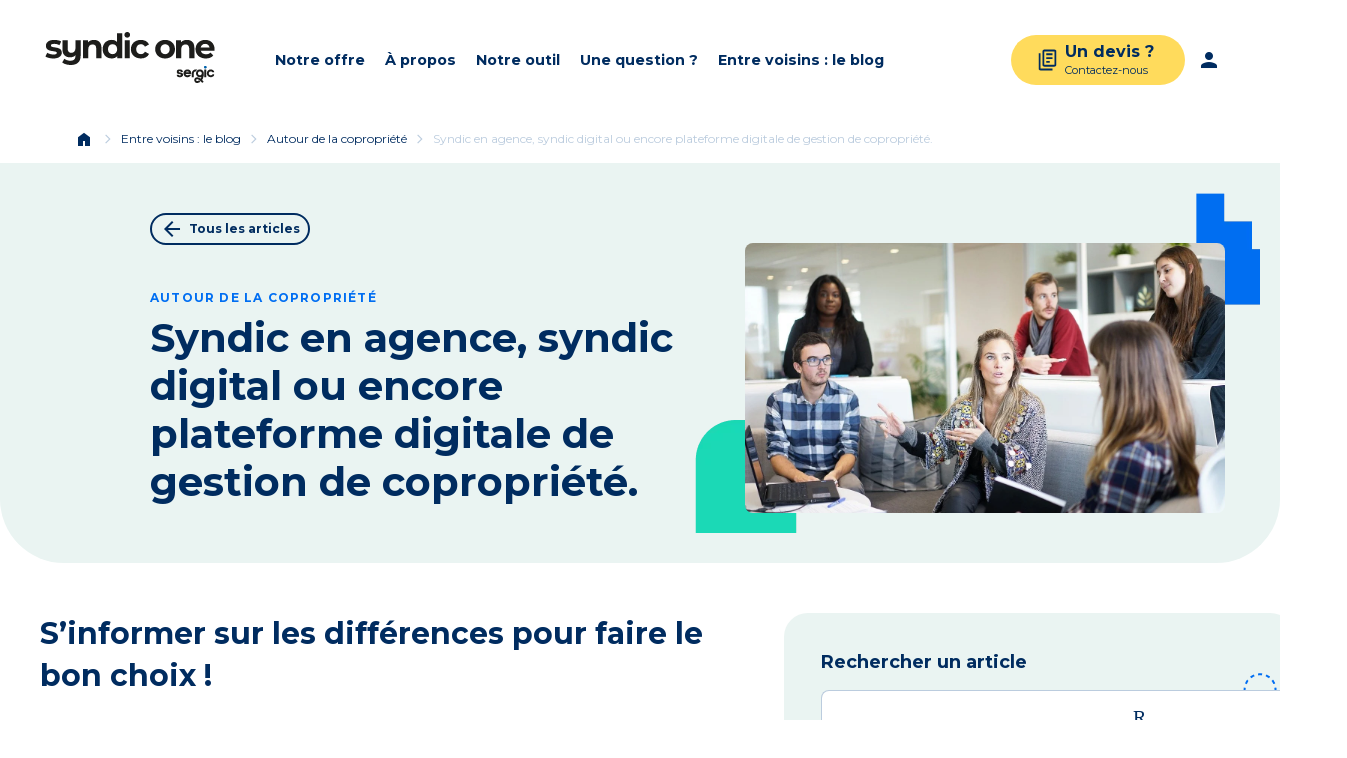

--- FILE ---
content_type: text/html; charset=UTF-8
request_url: https://www.syndic-one.com/blog/autour-de-la-copropriete/syndic-en-agence-syndic-digital-ou-encore-plateforme-digitale-de-gestion-de-copropriete/
body_size: 25671
content:
<!DOCTYPE html>
<html lang="fr-FR" >
<head><meta charset="UTF-8"><script>if(navigator.userAgent.match(/MSIE|Internet Explorer/i)||navigator.userAgent.match(/Trident\/7\..*?rv:11/i)){var href=document.location.href;if(!href.match(/[?&]nowprocket/)){if(href.indexOf("?")==-1){if(href.indexOf("#")==-1){document.location.href=href+"?nowprocket=1"}else{document.location.href=href.replace("#","?nowprocket=1#")}}else{if(href.indexOf("#")==-1){document.location.href=href+"&nowprocket=1"}else{document.location.href=href.replace("#","&nowprocket=1#")}}}}</script><script>(()=>{class RocketLazyLoadScripts{constructor(){this.v="2.0.4",this.userEvents=["keydown","keyup","mousedown","mouseup","mousemove","mouseover","mouseout","touchmove","touchstart","touchend","touchcancel","wheel","click","dblclick","input"],this.attributeEvents=["onblur","onclick","oncontextmenu","ondblclick","onfocus","onmousedown","onmouseenter","onmouseleave","onmousemove","onmouseout","onmouseover","onmouseup","onmousewheel","onscroll","onsubmit"]}async t(){this.i(),this.o(),/iP(ad|hone)/.test(navigator.userAgent)&&this.h(),this.u(),this.l(this),this.m(),this.k(this),this.p(this),this._(),await Promise.all([this.R(),this.L()]),this.lastBreath=Date.now(),this.S(this),this.P(),this.D(),this.O(),this.M(),await this.C(this.delayedScripts.normal),await this.C(this.delayedScripts.defer),await this.C(this.delayedScripts.async),await this.T(),await this.F(),await this.j(),await this.A(),window.dispatchEvent(new Event("rocket-allScriptsLoaded")),this.everythingLoaded=!0,this.lastTouchEnd&&await new Promise(t=>setTimeout(t,500-Date.now()+this.lastTouchEnd)),this.I(),this.H(),this.U(),this.W()}i(){this.CSPIssue=sessionStorage.getItem("rocketCSPIssue"),document.addEventListener("securitypolicyviolation",t=>{this.CSPIssue||"script-src-elem"!==t.violatedDirective||"data"!==t.blockedURI||(this.CSPIssue=!0,sessionStorage.setItem("rocketCSPIssue",!0))},{isRocket:!0})}o(){window.addEventListener("pageshow",t=>{this.persisted=t.persisted,this.realWindowLoadedFired=!0},{isRocket:!0}),window.addEventListener("pagehide",()=>{this.onFirstUserAction=null},{isRocket:!0})}h(){let t;function e(e){t=e}window.addEventListener("touchstart",e,{isRocket:!0}),window.addEventListener("touchend",function i(o){o.changedTouches[0]&&t.changedTouches[0]&&Math.abs(o.changedTouches[0].pageX-t.changedTouches[0].pageX)<10&&Math.abs(o.changedTouches[0].pageY-t.changedTouches[0].pageY)<10&&o.timeStamp-t.timeStamp<200&&(window.removeEventListener("touchstart",e,{isRocket:!0}),window.removeEventListener("touchend",i,{isRocket:!0}),"INPUT"===o.target.tagName&&"text"===o.target.type||(o.target.dispatchEvent(new TouchEvent("touchend",{target:o.target,bubbles:!0})),o.target.dispatchEvent(new MouseEvent("mouseover",{target:o.target,bubbles:!0})),o.target.dispatchEvent(new PointerEvent("click",{target:o.target,bubbles:!0,cancelable:!0,detail:1,clientX:o.changedTouches[0].clientX,clientY:o.changedTouches[0].clientY})),event.preventDefault()))},{isRocket:!0})}q(t){this.userActionTriggered||("mousemove"!==t.type||this.firstMousemoveIgnored?"keyup"===t.type||"mouseover"===t.type||"mouseout"===t.type||(this.userActionTriggered=!0,this.onFirstUserAction&&this.onFirstUserAction()):this.firstMousemoveIgnored=!0),"click"===t.type&&t.preventDefault(),t.stopPropagation(),t.stopImmediatePropagation(),"touchstart"===this.lastEvent&&"touchend"===t.type&&(this.lastTouchEnd=Date.now()),"click"===t.type&&(this.lastTouchEnd=0),this.lastEvent=t.type,t.composedPath&&t.composedPath()[0].getRootNode()instanceof ShadowRoot&&(t.rocketTarget=t.composedPath()[0]),this.savedUserEvents.push(t)}u(){this.savedUserEvents=[],this.userEventHandler=this.q.bind(this),this.userEvents.forEach(t=>window.addEventListener(t,this.userEventHandler,{passive:!1,isRocket:!0})),document.addEventListener("visibilitychange",this.userEventHandler,{isRocket:!0})}U(){this.userEvents.forEach(t=>window.removeEventListener(t,this.userEventHandler,{passive:!1,isRocket:!0})),document.removeEventListener("visibilitychange",this.userEventHandler,{isRocket:!0}),this.savedUserEvents.forEach(t=>{(t.rocketTarget||t.target).dispatchEvent(new window[t.constructor.name](t.type,t))})}m(){const t="return false",e=Array.from(this.attributeEvents,t=>"data-rocket-"+t),i="["+this.attributeEvents.join("],[")+"]",o="[data-rocket-"+this.attributeEvents.join("],[data-rocket-")+"]",s=(e,i,o)=>{o&&o!==t&&(e.setAttribute("data-rocket-"+i,o),e["rocket"+i]=new Function("event",o),e.setAttribute(i,t))};new MutationObserver(t=>{for(const n of t)"attributes"===n.type&&(n.attributeName.startsWith("data-rocket-")||this.everythingLoaded?n.attributeName.startsWith("data-rocket-")&&this.everythingLoaded&&this.N(n.target,n.attributeName.substring(12)):s(n.target,n.attributeName,n.target.getAttribute(n.attributeName))),"childList"===n.type&&n.addedNodes.forEach(t=>{if(t.nodeType===Node.ELEMENT_NODE)if(this.everythingLoaded)for(const i of[t,...t.querySelectorAll(o)])for(const t of i.getAttributeNames())e.includes(t)&&this.N(i,t.substring(12));else for(const e of[t,...t.querySelectorAll(i)])for(const t of e.getAttributeNames())this.attributeEvents.includes(t)&&s(e,t,e.getAttribute(t))})}).observe(document,{subtree:!0,childList:!0,attributeFilter:[...this.attributeEvents,...e]})}I(){this.attributeEvents.forEach(t=>{document.querySelectorAll("[data-rocket-"+t+"]").forEach(e=>{this.N(e,t)})})}N(t,e){const i=t.getAttribute("data-rocket-"+e);i&&(t.setAttribute(e,i),t.removeAttribute("data-rocket-"+e))}k(t){Object.defineProperty(HTMLElement.prototype,"onclick",{get(){return this.rocketonclick||null},set(e){this.rocketonclick=e,this.setAttribute(t.everythingLoaded?"onclick":"data-rocket-onclick","this.rocketonclick(event)")}})}S(t){function e(e,i){let o=e[i];e[i]=null,Object.defineProperty(e,i,{get:()=>o,set(s){t.everythingLoaded?o=s:e["rocket"+i]=o=s}})}e(document,"onreadystatechange"),e(window,"onload"),e(window,"onpageshow");try{Object.defineProperty(document,"readyState",{get:()=>t.rocketReadyState,set(e){t.rocketReadyState=e},configurable:!0}),document.readyState="loading"}catch(t){console.log("WPRocket DJE readyState conflict, bypassing")}}l(t){this.originalAddEventListener=EventTarget.prototype.addEventListener,this.originalRemoveEventListener=EventTarget.prototype.removeEventListener,this.savedEventListeners=[],EventTarget.prototype.addEventListener=function(e,i,o){o&&o.isRocket||!t.B(e,this)&&!t.userEvents.includes(e)||t.B(e,this)&&!t.userActionTriggered||e.startsWith("rocket-")||t.everythingLoaded?t.originalAddEventListener.call(this,e,i,o):(t.savedEventListeners.push({target:this,remove:!1,type:e,func:i,options:o}),"mouseenter"!==e&&"mouseleave"!==e||t.originalAddEventListener.call(this,e,t.savedUserEvents.push,o))},EventTarget.prototype.removeEventListener=function(e,i,o){o&&o.isRocket||!t.B(e,this)&&!t.userEvents.includes(e)||t.B(e,this)&&!t.userActionTriggered||e.startsWith("rocket-")||t.everythingLoaded?t.originalRemoveEventListener.call(this,e,i,o):t.savedEventListeners.push({target:this,remove:!0,type:e,func:i,options:o})}}J(t,e){this.savedEventListeners=this.savedEventListeners.filter(i=>{let o=i.type,s=i.target||window;return e!==o||t!==s||(this.B(o,s)&&(i.type="rocket-"+o),this.$(i),!1)})}H(){EventTarget.prototype.addEventListener=this.originalAddEventListener,EventTarget.prototype.removeEventListener=this.originalRemoveEventListener,this.savedEventListeners.forEach(t=>this.$(t))}$(t){t.remove?this.originalRemoveEventListener.call(t.target,t.type,t.func,t.options):this.originalAddEventListener.call(t.target,t.type,t.func,t.options)}p(t){let e;function i(e){return t.everythingLoaded?e:e.split(" ").map(t=>"load"===t||t.startsWith("load.")?"rocket-jquery-load":t).join(" ")}function o(o){function s(e){const s=o.fn[e];o.fn[e]=o.fn.init.prototype[e]=function(){return this[0]===window&&t.userActionTriggered&&("string"==typeof arguments[0]||arguments[0]instanceof String?arguments[0]=i(arguments[0]):"object"==typeof arguments[0]&&Object.keys(arguments[0]).forEach(t=>{const e=arguments[0][t];delete arguments[0][t],arguments[0][i(t)]=e})),s.apply(this,arguments),this}}if(o&&o.fn&&!t.allJQueries.includes(o)){const e={DOMContentLoaded:[],"rocket-DOMContentLoaded":[]};for(const t in e)document.addEventListener(t,()=>{e[t].forEach(t=>t())},{isRocket:!0});o.fn.ready=o.fn.init.prototype.ready=function(i){function s(){parseInt(o.fn.jquery)>2?setTimeout(()=>i.bind(document)(o)):i.bind(document)(o)}return"function"==typeof i&&(t.realDomReadyFired?!t.userActionTriggered||t.fauxDomReadyFired?s():e["rocket-DOMContentLoaded"].push(s):e.DOMContentLoaded.push(s)),o([])},s("on"),s("one"),s("off"),t.allJQueries.push(o)}e=o}t.allJQueries=[],o(window.jQuery),Object.defineProperty(window,"jQuery",{get:()=>e,set(t){o(t)}})}P(){const t=new Map;document.write=document.writeln=function(e){const i=document.currentScript,o=document.createRange(),s=i.parentElement;let n=t.get(i);void 0===n&&(n=i.nextSibling,t.set(i,n));const c=document.createDocumentFragment();o.setStart(c,0),c.appendChild(o.createContextualFragment(e)),s.insertBefore(c,n)}}async R(){return new Promise(t=>{this.userActionTriggered?t():this.onFirstUserAction=t})}async L(){return new Promise(t=>{document.addEventListener("DOMContentLoaded",()=>{this.realDomReadyFired=!0,t()},{isRocket:!0})})}async j(){return this.realWindowLoadedFired?Promise.resolve():new Promise(t=>{window.addEventListener("load",t,{isRocket:!0})})}M(){this.pendingScripts=[];this.scriptsMutationObserver=new MutationObserver(t=>{for(const e of t)e.addedNodes.forEach(t=>{"SCRIPT"!==t.tagName||t.noModule||t.isWPRocket||this.pendingScripts.push({script:t,promise:new Promise(e=>{const i=()=>{const i=this.pendingScripts.findIndex(e=>e.script===t);i>=0&&this.pendingScripts.splice(i,1),e()};t.addEventListener("load",i,{isRocket:!0}),t.addEventListener("error",i,{isRocket:!0}),setTimeout(i,1e3)})})})}),this.scriptsMutationObserver.observe(document,{childList:!0,subtree:!0})}async F(){await this.X(),this.pendingScripts.length?(await this.pendingScripts[0].promise,await this.F()):this.scriptsMutationObserver.disconnect()}D(){this.delayedScripts={normal:[],async:[],defer:[]},document.querySelectorAll("script[type$=rocketlazyloadscript]").forEach(t=>{t.hasAttribute("data-rocket-src")?t.hasAttribute("async")&&!1!==t.async?this.delayedScripts.async.push(t):t.hasAttribute("defer")&&!1!==t.defer||"module"===t.getAttribute("data-rocket-type")?this.delayedScripts.defer.push(t):this.delayedScripts.normal.push(t):this.delayedScripts.normal.push(t)})}async _(){await this.L();let t=[];document.querySelectorAll("script[type$=rocketlazyloadscript][data-rocket-src]").forEach(e=>{let i=e.getAttribute("data-rocket-src");if(i&&!i.startsWith("data:")){i.startsWith("//")&&(i=location.protocol+i);try{const o=new URL(i).origin;o!==location.origin&&t.push({src:o,crossOrigin:e.crossOrigin||"module"===e.getAttribute("data-rocket-type")})}catch(t){}}}),t=[...new Map(t.map(t=>[JSON.stringify(t),t])).values()],this.Y(t,"preconnect")}async G(t){if(await this.K(),!0!==t.noModule||!("noModule"in HTMLScriptElement.prototype))return new Promise(e=>{let i;function o(){(i||t).setAttribute("data-rocket-status","executed"),e()}try{if(navigator.userAgent.includes("Firefox/")||""===navigator.vendor||this.CSPIssue)i=document.createElement("script"),[...t.attributes].forEach(t=>{let e=t.nodeName;"type"!==e&&("data-rocket-type"===e&&(e="type"),"data-rocket-src"===e&&(e="src"),i.setAttribute(e,t.nodeValue))}),t.text&&(i.text=t.text),t.nonce&&(i.nonce=t.nonce),i.hasAttribute("src")?(i.addEventListener("load",o,{isRocket:!0}),i.addEventListener("error",()=>{i.setAttribute("data-rocket-status","failed-network"),e()},{isRocket:!0}),setTimeout(()=>{i.isConnected||e()},1)):(i.text=t.text,o()),i.isWPRocket=!0,t.parentNode.replaceChild(i,t);else{const i=t.getAttribute("data-rocket-type"),s=t.getAttribute("data-rocket-src");i?(t.type=i,t.removeAttribute("data-rocket-type")):t.removeAttribute("type"),t.addEventListener("load",o,{isRocket:!0}),t.addEventListener("error",i=>{this.CSPIssue&&i.target.src.startsWith("data:")?(console.log("WPRocket: CSP fallback activated"),t.removeAttribute("src"),this.G(t).then(e)):(t.setAttribute("data-rocket-status","failed-network"),e())},{isRocket:!0}),s?(t.fetchPriority="high",t.removeAttribute("data-rocket-src"),t.src=s):t.src="data:text/javascript;base64,"+window.btoa(unescape(encodeURIComponent(t.text)))}}catch(i){t.setAttribute("data-rocket-status","failed-transform"),e()}});t.setAttribute("data-rocket-status","skipped")}async C(t){const e=t.shift();return e?(e.isConnected&&await this.G(e),this.C(t)):Promise.resolve()}O(){this.Y([...this.delayedScripts.normal,...this.delayedScripts.defer,...this.delayedScripts.async],"preload")}Y(t,e){this.trash=this.trash||[];let i=!0;var o=document.createDocumentFragment();t.forEach(t=>{const s=t.getAttribute&&t.getAttribute("data-rocket-src")||t.src;if(s&&!s.startsWith("data:")){const n=document.createElement("link");n.href=s,n.rel=e,"preconnect"!==e&&(n.as="script",n.fetchPriority=i?"high":"low"),t.getAttribute&&"module"===t.getAttribute("data-rocket-type")&&(n.crossOrigin=!0),t.crossOrigin&&(n.crossOrigin=t.crossOrigin),t.integrity&&(n.integrity=t.integrity),t.nonce&&(n.nonce=t.nonce),o.appendChild(n),this.trash.push(n),i=!1}}),document.head.appendChild(o)}W(){this.trash.forEach(t=>t.remove())}async T(){try{document.readyState="interactive"}catch(t){}this.fauxDomReadyFired=!0;try{await this.K(),this.J(document,"readystatechange"),document.dispatchEvent(new Event("rocket-readystatechange")),await this.K(),document.rocketonreadystatechange&&document.rocketonreadystatechange(),await this.K(),this.J(document,"DOMContentLoaded"),document.dispatchEvent(new Event("rocket-DOMContentLoaded")),await this.K(),this.J(window,"DOMContentLoaded"),window.dispatchEvent(new Event("rocket-DOMContentLoaded"))}catch(t){console.error(t)}}async A(){try{document.readyState="complete"}catch(t){}try{await this.K(),this.J(document,"readystatechange"),document.dispatchEvent(new Event("rocket-readystatechange")),await this.K(),document.rocketonreadystatechange&&document.rocketonreadystatechange(),await this.K(),this.J(window,"load"),window.dispatchEvent(new Event("rocket-load")),await this.K(),window.rocketonload&&window.rocketonload(),await this.K(),this.allJQueries.forEach(t=>t(window).trigger("rocket-jquery-load")),await this.K(),this.J(window,"pageshow");const t=new Event("rocket-pageshow");t.persisted=this.persisted,window.dispatchEvent(t),await this.K(),window.rocketonpageshow&&window.rocketonpageshow({persisted:this.persisted})}catch(t){console.error(t)}}async K(){Date.now()-this.lastBreath>45&&(await this.X(),this.lastBreath=Date.now())}async X(){return document.hidden?new Promise(t=>setTimeout(t)):new Promise(t=>requestAnimationFrame(t))}B(t,e){return e===document&&"readystatechange"===t||(e===document&&"DOMContentLoaded"===t||(e===window&&"DOMContentLoaded"===t||(e===window&&"load"===t||e===window&&"pageshow"===t)))}static run(){(new RocketLazyLoadScripts).t()}}RocketLazyLoadScripts.run()})();</script>

<meta name="viewport" content="width=device-width, initial-scale=1.0">
<!-- WP_HEAD() START -->


<link rel="preload" href="https://www.syndic-one.com/wp-content/uploads/2023/08/MicrosoftTeams-image-29.png" as="image" />
<meta name='robots' content='index, follow, max-image-preview:large, max-snippet:-1, max-video-preview:-1' />
	<style>img:is([sizes="auto" i], [sizes^="auto," i]) { contain-intrinsic-size: 3000px 1500px }</style>
	
	<!-- This site is optimized with the Yoast SEO plugin v26.0 - https://yoast.com/wordpress/plugins/seo/ -->
	<title>Quel type de syndic pour ma copropriété ? - Syndic One</title>
<link crossorigin data-rocket-preconnect href="https://fonts.googleapis.com" rel="preconnect">
<link data-rocket-preload as="style" href="https://fonts.googleapis.com/css2?family=Material+Symbols+Outlined:opsz,wght,FILL,GRAD@48,400,1,0&#038;display=swap" rel="preload">
<link data-rocket-preload as="style" href="https://fonts.googleapis.com/css?family=Montserrat%3A700%2C800%2Cregular%2C%7CMontserrat%3A700%2C800%2Cregular%2C%7CMaterial%20Symbols%20Sharp%3Aregular%2C%7CMaterial%20Icons%3A100%2C200%2C300%2C400%2C500%2C600%2C700%2C800%2C900%7CMaterial%20Icons%20Sharp%3A100%2C200%2C300%2C400%2C500%2C600%2C700%2C800%2C900&#038;display=swap" rel="preload">
<link href="https://fonts.googleapis.com/css2?family=Material+Symbols+Outlined:opsz,wght,FILL,GRAD@48,400,1,0&#038;display=swap" media="print" onload="this.media=&#039;all&#039;" rel="stylesheet">
<noscript><link rel="stylesheet" href="https://fonts.googleapis.com/css2?family=Material+Symbols+Outlined:opsz,wght,FILL,GRAD@48,400,1,0&#038;display=swap"></noscript>
<link href="https://fonts.googleapis.com/css?family=Montserrat%3A700%2C800%2Cregular%2C%7CMontserrat%3A700%2C800%2Cregular%2C%7CMaterial%20Symbols%20Sharp%3Aregular%2C%7CMaterial%20Icons%3A100%2C200%2C300%2C400%2C500%2C600%2C700%2C800%2C900%7CMaterial%20Icons%20Sharp%3A100%2C200%2C300%2C400%2C500%2C600%2C700%2C800%2C900&#038;display=swap" media="print" onload="this.media=&#039;all&#039;" rel="stylesheet">
<noscript><link rel="stylesheet" href="https://fonts.googleapis.com/css?family=Montserrat%3A700%2C800%2Cregular%2C%7CMontserrat%3A700%2C800%2Cregular%2C%7CMaterial%20Symbols%20Sharp%3Aregular%2C%7CMaterial%20Icons%3A100%2C200%2C300%2C400%2C500%2C600%2C700%2C800%2C900%7CMaterial%20Icons%20Sharp%3A100%2C200%2C300%2C400%2C500%2C600%2C700%2C800%2C900&#038;display=swap"></noscript><link rel="preload" data-rocket-preload as="image" href="https://www.syndic-one.com/wp-content/uploads/2023/05/Vector-60.png" fetchpriority="high">
	<meta name="description" content="Il existe de nombreux types de syndic : syndic en agence, syndic en ligne ou plateforme de gestion. Découvrez le syndic adapté pour votre copropriété !" />
	<link rel="canonical" href="https://www.syndic-one.com/blog/autour-de-la-copropriete/syndic-en-agence-syndic-digital-ou-encore-plateforme-digitale-de-gestion-de-copropriete/" />
	<meta property="og:locale" content="fr_FR" />
	<meta property="og:type" content="article" />
	<meta property="og:title" content="Quel type de syndic pour ma copropriété ? - Syndic One" />
	<meta property="og:description" content="Il existe de nombreux types de syndic : syndic en agence, syndic en ligne ou plateforme de gestion. Découvrez le syndic adapté pour votre copropriété !" />
	<meta property="og:url" content="https://www.syndic-one.com/blog/autour-de-la-copropriete/syndic-en-agence-syndic-digital-ou-encore-plateforme-digitale-de-gestion-de-copropriete/" />
	<meta property="og:site_name" content="Syndic One" />
	<meta property="article:published_time" content="2020-03-06T06:47:07+00:00" />
	<meta property="article:modified_time" content="2023-12-12T10:13:37+00:00" />
	<meta property="og:image" content="https://www.syndic-one.com/wp-content/uploads/2020/05/workplace-1245776_1280-1.jpg" />
	<meta property="og:image:width" content="1280" />
	<meta property="og:image:height" content="853" />
	<meta property="og:image:type" content="image/jpeg" />
	<meta name="author" content="Syndic One" />
	<meta name="twitter:card" content="summary_large_image" />
	<meta name="twitter:label1" content="Écrit par" />
	<meta name="twitter:data1" content="Syndic One" />
	<meta name="twitter:label2" content="Durée de lecture estimée" />
	<meta name="twitter:data2" content="4 minutes" />
	<script type="application/ld+json" class="yoast-schema-graph">{"@context":"https://schema.org","@graph":[{"@type":"Article","@id":"https://www.syndic-one.com/blog/autour-de-la-copropriete/syndic-en-agence-syndic-digital-ou-encore-plateforme-digitale-de-gestion-de-copropriete/","url":"https://www.syndic-one.com/blog/autour-de-la-copropriete/syndic-en-agence-syndic-digital-ou-encore-plateforme-digitale-de-gestion-de-copropriete/","name":"Quel type de syndic pour ma copropriété ? - Syndic One","isPartOf":{"@id":"https://www.syndic-one.com/#website"},"primaryImageOfPage":{"@id":"https://www.syndic-one.com/blog/autour-de-la-copropriete/syndic-en-agence-syndic-digital-ou-encore-plateforme-digitale-de-gestion-de-copropriete/#primaryimage"},"image":{"@id":"https://www.syndic-one.com/blog/autour-de-la-copropriete/syndic-en-agence-syndic-digital-ou-encore-plateforme-digitale-de-gestion-de-copropriete/#primaryimage"},"thumbnailUrl":"https://www.syndic-one.com/wp-content/uploads/2020/05/workplace-1245776_1280-1.jpg","datePublished":"2020-03-06T06:47:07+00:00","dateModified":"2023-12-12T10:13:37+00:00","author":{"@id":"https://www.syndic-one.com/#/schema/person/0b44afb2f6b3a0a3c2dc5392d4531ee2"},"description":"Il existe de nombreux types de syndic : syndic en agence, syndic en ligne ou plateforme de gestion. Découvrez le syndic adapté pour votre copropriété !","breadcrumb":{"@id":"https://www.syndic-one.com/blog/autour-de-la-copropriete/syndic-en-agence-syndic-digital-ou-encore-plateforme-digitale-de-gestion-de-copropriete/#breadcrumb"},"inLanguage":"fr-FR","potentialAction":[{"@type":"ReadAction","target":["https://www.syndic-one.com/blog/autour-de-la-copropriete/syndic-en-agence-syndic-digital-ou-encore-plateforme-digitale-de-gestion-de-copropriete/"]}],"headline":"Syndic en agence, syndic digital ou encore plateforme digitale de gestion de copropriété.","publisher":{"@id":"https://www.syndic-one.com/#organization"}},{"@type":"ImageObject","inLanguage":"fr-FR","@id":"https://www.syndic-one.com/blog/autour-de-la-copropriete/syndic-en-agence-syndic-digital-ou-encore-plateforme-digitale-de-gestion-de-copropriete/#primaryimage","url":"https://www.syndic-one.com/wp-content/uploads/2020/05/workplace-1245776_1280-1.jpg","contentUrl":"https://www.syndic-one.com/wp-content/uploads/2020/05/workplace-1245776_1280-1.jpg","width":1280,"height":853},{"@type":"BreadcrumbList","@id":"https://www.syndic-one.com/blog/autour-de-la-copropriete/syndic-en-agence-syndic-digital-ou-encore-plateforme-digitale-de-gestion-de-copropriete/#breadcrumb","itemListElement":[{"@type":"ListItem","position":1,"name":"home","item":"https://www.syndic-one.com/"},{"@type":"ListItem","position":2,"name":"Entre voisins : le blog","item":"https://www.syndic-one.com/blog/"},{"@type":"ListItem","position":3,"name":"Autour de la copropriété","item":"https://www.syndic-one.com/blog/autour-de-la-copropriete/"},{"@type":"ListItem","position":4,"name":"Syndic en agence, syndic digital ou encore plateforme digitale de gestion de copropriété."}]},{"@type":"WebSite","@id":"https://www.syndic-one.com/#website","url":"https://www.syndic-one.com/","name":"Syndic One","description":"Premier syndic Professionnel collaboratif en ligne déidé aux petits copropriétés","potentialAction":[{"@type":"SearchAction","target":{"@type":"EntryPoint","urlTemplate":"https://www.syndic-one.com/?s={search_term_string}"},"query-input":{"@type":"PropertyValueSpecification","valueRequired":true,"valueName":"search_term_string"}}],"inLanguage":"fr-FR"},{"@type":"Person","@id":"https://www.syndic-one.com/#/schema/person/0b44afb2f6b3a0a3c2dc5392d4531ee2","name":"Syndic One","image":{"@type":"ImageObject","inLanguage":"fr-FR","@id":"https://www.syndic-one.com/#/schema/person/image/","url":"https://secure.gravatar.com/avatar/42e2b49a6d8ae76652b494254b2dc542a0bf4b140f21f51af08714a7039919de?s=96&d=mm&r=g","contentUrl":"https://secure.gravatar.com/avatar/42e2b49a6d8ae76652b494254b2dc542a0bf4b140f21f51af08714a7039919de?s=96&d=mm&r=g","caption":"Syndic One"},"description":"Pionnier du syndic en ligne, Syndic One bouscule les codes du syndic traditionnel depuis 10 ans.","sameAs":["https://www.linkedin.com/company/syndic-one/"],"url":"https://www.syndic-one.com/blog/author/syndic-one/"}]}</script>
	<!-- / Yoast SEO plugin. -->


<link rel='dns-prefetch' href='//cdnjs.cloudflare.com' />
<link rel='dns-prefetch' href='//cdn.jsdelivr.net' />
<link rel='dns-prefetch' href='//fonts.googleapis.com' />
<link href='https://fonts.gstatic.com' crossorigin rel='preconnect' />
<link rel='stylesheet' id='wp-block-library-css' href='https://www.syndic-one.com/wp-includes/css/dist/block-library/style.min.css?ver=a86fbd9fdfbd819d121a053bf0c63955' type='text/css' media='all' />
<style id='classic-theme-styles-inline-css' type='text/css'>
/*! This file is auto-generated */
.wp-block-button__link{color:#fff;background-color:#32373c;border-radius:9999px;box-shadow:none;text-decoration:none;padding:calc(.667em + 2px) calc(1.333em + 2px);font-size:1.125em}.wp-block-file__button{background:#32373c;color:#fff;text-decoration:none}
</style>
<style id='global-styles-inline-css' type='text/css'>
:root{--wp--preset--aspect-ratio--square: 1;--wp--preset--aspect-ratio--4-3: 4/3;--wp--preset--aspect-ratio--3-4: 3/4;--wp--preset--aspect-ratio--3-2: 3/2;--wp--preset--aspect-ratio--2-3: 2/3;--wp--preset--aspect-ratio--16-9: 16/9;--wp--preset--aspect-ratio--9-16: 9/16;--wp--preset--color--black: #000000;--wp--preset--color--cyan-bluish-gray: #abb8c3;--wp--preset--color--white: #ffffff;--wp--preset--color--pale-pink: #f78da7;--wp--preset--color--vivid-red: #cf2e2e;--wp--preset--color--luminous-vivid-orange: #ff6900;--wp--preset--color--luminous-vivid-amber: #fcb900;--wp--preset--color--light-green-cyan: #7bdcb5;--wp--preset--color--vivid-green-cyan: #00d084;--wp--preset--color--pale-cyan-blue: #8ed1fc;--wp--preset--color--vivid-cyan-blue: #0693e3;--wp--preset--color--vivid-purple: #9b51e0;--wp--preset--gradient--vivid-cyan-blue-to-vivid-purple: linear-gradient(135deg,rgba(6,147,227,1) 0%,rgb(155,81,224) 100%);--wp--preset--gradient--light-green-cyan-to-vivid-green-cyan: linear-gradient(135deg,rgb(122,220,180) 0%,rgb(0,208,130) 100%);--wp--preset--gradient--luminous-vivid-amber-to-luminous-vivid-orange: linear-gradient(135deg,rgba(252,185,0,1) 0%,rgba(255,105,0,1) 100%);--wp--preset--gradient--luminous-vivid-orange-to-vivid-red: linear-gradient(135deg,rgba(255,105,0,1) 0%,rgb(207,46,46) 100%);--wp--preset--gradient--very-light-gray-to-cyan-bluish-gray: linear-gradient(135deg,rgb(238,238,238) 0%,rgb(169,184,195) 100%);--wp--preset--gradient--cool-to-warm-spectrum: linear-gradient(135deg,rgb(74,234,220) 0%,rgb(151,120,209) 20%,rgb(207,42,186) 40%,rgb(238,44,130) 60%,rgb(251,105,98) 80%,rgb(254,248,76) 100%);--wp--preset--gradient--blush-light-purple: linear-gradient(135deg,rgb(255,206,236) 0%,rgb(152,150,240) 100%);--wp--preset--gradient--blush-bordeaux: linear-gradient(135deg,rgb(254,205,165) 0%,rgb(254,45,45) 50%,rgb(107,0,62) 100%);--wp--preset--gradient--luminous-dusk: linear-gradient(135deg,rgb(255,203,112) 0%,rgb(199,81,192) 50%,rgb(65,88,208) 100%);--wp--preset--gradient--pale-ocean: linear-gradient(135deg,rgb(255,245,203) 0%,rgb(182,227,212) 50%,rgb(51,167,181) 100%);--wp--preset--gradient--electric-grass: linear-gradient(135deg,rgb(202,248,128) 0%,rgb(113,206,126) 100%);--wp--preset--gradient--midnight: linear-gradient(135deg,rgb(2,3,129) 0%,rgb(40,116,252) 100%);--wp--preset--font-size--small: 13px;--wp--preset--font-size--medium: 20px;--wp--preset--font-size--large: 36px;--wp--preset--font-size--x-large: 42px;--wp--preset--spacing--20: 0.44rem;--wp--preset--spacing--30: 0.67rem;--wp--preset--spacing--40: 1rem;--wp--preset--spacing--50: 1.5rem;--wp--preset--spacing--60: 2.25rem;--wp--preset--spacing--70: 3.38rem;--wp--preset--spacing--80: 5.06rem;--wp--preset--shadow--natural: 6px 6px 9px rgba(0, 0, 0, 0.2);--wp--preset--shadow--deep: 12px 12px 50px rgba(0, 0, 0, 0.4);--wp--preset--shadow--sharp: 6px 6px 0px rgba(0, 0, 0, 0.2);--wp--preset--shadow--outlined: 6px 6px 0px -3px rgba(255, 255, 255, 1), 6px 6px rgba(0, 0, 0, 1);--wp--preset--shadow--crisp: 6px 6px 0px rgba(0, 0, 0, 1);}:where(.is-layout-flex){gap: 0.5em;}:where(.is-layout-grid){gap: 0.5em;}body .is-layout-flex{display: flex;}.is-layout-flex{flex-wrap: wrap;align-items: center;}.is-layout-flex > :is(*, div){margin: 0;}body .is-layout-grid{display: grid;}.is-layout-grid > :is(*, div){margin: 0;}:where(.wp-block-columns.is-layout-flex){gap: 2em;}:where(.wp-block-columns.is-layout-grid){gap: 2em;}:where(.wp-block-post-template.is-layout-flex){gap: 1.25em;}:where(.wp-block-post-template.is-layout-grid){gap: 1.25em;}.has-black-color{color: var(--wp--preset--color--black) !important;}.has-cyan-bluish-gray-color{color: var(--wp--preset--color--cyan-bluish-gray) !important;}.has-white-color{color: var(--wp--preset--color--white) !important;}.has-pale-pink-color{color: var(--wp--preset--color--pale-pink) !important;}.has-vivid-red-color{color: var(--wp--preset--color--vivid-red) !important;}.has-luminous-vivid-orange-color{color: var(--wp--preset--color--luminous-vivid-orange) !important;}.has-luminous-vivid-amber-color{color: var(--wp--preset--color--luminous-vivid-amber) !important;}.has-light-green-cyan-color{color: var(--wp--preset--color--light-green-cyan) !important;}.has-vivid-green-cyan-color{color: var(--wp--preset--color--vivid-green-cyan) !important;}.has-pale-cyan-blue-color{color: var(--wp--preset--color--pale-cyan-blue) !important;}.has-vivid-cyan-blue-color{color: var(--wp--preset--color--vivid-cyan-blue) !important;}.has-vivid-purple-color{color: var(--wp--preset--color--vivid-purple) !important;}.has-black-background-color{background-color: var(--wp--preset--color--black) !important;}.has-cyan-bluish-gray-background-color{background-color: var(--wp--preset--color--cyan-bluish-gray) !important;}.has-white-background-color{background-color: var(--wp--preset--color--white) !important;}.has-pale-pink-background-color{background-color: var(--wp--preset--color--pale-pink) !important;}.has-vivid-red-background-color{background-color: var(--wp--preset--color--vivid-red) !important;}.has-luminous-vivid-orange-background-color{background-color: var(--wp--preset--color--luminous-vivid-orange) !important;}.has-luminous-vivid-amber-background-color{background-color: var(--wp--preset--color--luminous-vivid-amber) !important;}.has-light-green-cyan-background-color{background-color: var(--wp--preset--color--light-green-cyan) !important;}.has-vivid-green-cyan-background-color{background-color: var(--wp--preset--color--vivid-green-cyan) !important;}.has-pale-cyan-blue-background-color{background-color: var(--wp--preset--color--pale-cyan-blue) !important;}.has-vivid-cyan-blue-background-color{background-color: var(--wp--preset--color--vivid-cyan-blue) !important;}.has-vivid-purple-background-color{background-color: var(--wp--preset--color--vivid-purple) !important;}.has-black-border-color{border-color: var(--wp--preset--color--black) !important;}.has-cyan-bluish-gray-border-color{border-color: var(--wp--preset--color--cyan-bluish-gray) !important;}.has-white-border-color{border-color: var(--wp--preset--color--white) !important;}.has-pale-pink-border-color{border-color: var(--wp--preset--color--pale-pink) !important;}.has-vivid-red-border-color{border-color: var(--wp--preset--color--vivid-red) !important;}.has-luminous-vivid-orange-border-color{border-color: var(--wp--preset--color--luminous-vivid-orange) !important;}.has-luminous-vivid-amber-border-color{border-color: var(--wp--preset--color--luminous-vivid-amber) !important;}.has-light-green-cyan-border-color{border-color: var(--wp--preset--color--light-green-cyan) !important;}.has-vivid-green-cyan-border-color{border-color: var(--wp--preset--color--vivid-green-cyan) !important;}.has-pale-cyan-blue-border-color{border-color: var(--wp--preset--color--pale-cyan-blue) !important;}.has-vivid-cyan-blue-border-color{border-color: var(--wp--preset--color--vivid-cyan-blue) !important;}.has-vivid-purple-border-color{border-color: var(--wp--preset--color--vivid-purple) !important;}.has-vivid-cyan-blue-to-vivid-purple-gradient-background{background: var(--wp--preset--gradient--vivid-cyan-blue-to-vivid-purple) !important;}.has-light-green-cyan-to-vivid-green-cyan-gradient-background{background: var(--wp--preset--gradient--light-green-cyan-to-vivid-green-cyan) !important;}.has-luminous-vivid-amber-to-luminous-vivid-orange-gradient-background{background: var(--wp--preset--gradient--luminous-vivid-amber-to-luminous-vivid-orange) !important;}.has-luminous-vivid-orange-to-vivid-red-gradient-background{background: var(--wp--preset--gradient--luminous-vivid-orange-to-vivid-red) !important;}.has-very-light-gray-to-cyan-bluish-gray-gradient-background{background: var(--wp--preset--gradient--very-light-gray-to-cyan-bluish-gray) !important;}.has-cool-to-warm-spectrum-gradient-background{background: var(--wp--preset--gradient--cool-to-warm-spectrum) !important;}.has-blush-light-purple-gradient-background{background: var(--wp--preset--gradient--blush-light-purple) !important;}.has-blush-bordeaux-gradient-background{background: var(--wp--preset--gradient--blush-bordeaux) !important;}.has-luminous-dusk-gradient-background{background: var(--wp--preset--gradient--luminous-dusk) !important;}.has-pale-ocean-gradient-background{background: var(--wp--preset--gradient--pale-ocean) !important;}.has-electric-grass-gradient-background{background: var(--wp--preset--gradient--electric-grass) !important;}.has-midnight-gradient-background{background: var(--wp--preset--gradient--midnight) !important;}.has-small-font-size{font-size: var(--wp--preset--font-size--small) !important;}.has-medium-font-size{font-size: var(--wp--preset--font-size--medium) !important;}.has-large-font-size{font-size: var(--wp--preset--font-size--large) !important;}.has-x-large-font-size{font-size: var(--wp--preset--font-size--x-large) !important;}
:where(.wp-block-post-template.is-layout-flex){gap: 1.25em;}:where(.wp-block-post-template.is-layout-grid){gap: 1.25em;}
:where(.wp-block-columns.is-layout-flex){gap: 2em;}:where(.wp-block-columns.is-layout-grid){gap: 2em;}
:root :where(.wp-block-pullquote){font-size: 1.5em;line-height: 1.6;}
</style>
<link data-minify="1" rel='stylesheet' id='dqa-styles-css' href='https://www.syndic-one.com/wp-content/cache/min/1/wp-content/plugins/itr-api-76310/dqa-styles.css?ver=1766413582' type='text/css' media='all' />
<link data-minify="1" rel='stylesheet' id='oxygen-css' href='https://www.syndic-one.com/wp-content/cache/min/1/wp-content/plugins/oxygen/component-framework/oxygen.css?ver=1766413582' type='text/css' media='all' />

<link data-minify="1" rel='stylesheet' id='slick-style-css' href='https://www.syndic-one.com/wp-content/cache/min/1/ajax/libs/slick-carousel/1.8.1/slick.css?ver=1766413582' type='text/css' media='all' />
<style id='rocket-lazyload-inline-css' type='text/css'>
.rll-youtube-player{position:relative;padding-bottom:56.23%;height:0;overflow:hidden;max-width:100%;}.rll-youtube-player:focus-within{outline: 2px solid currentColor;outline-offset: 5px;}.rll-youtube-player iframe{position:absolute;top:0;left:0;width:100%;height:100%;z-index:100;background:0 0}.rll-youtube-player img{bottom:0;display:block;left:0;margin:auto;max-width:100%;width:100%;position:absolute;right:0;top:0;border:none;height:auto;-webkit-transition:.4s all;-moz-transition:.4s all;transition:.4s all}.rll-youtube-player img:hover{-webkit-filter:brightness(75%)}.rll-youtube-player .play{height:100%;width:100%;left:0;top:0;position:absolute;background:var(--wpr-bg-adf25ee8-ce72-43b2-8e19-98a3b4694508) no-repeat center;background-color: transparent !important;cursor:pointer;border:none;}
</style>
<script type="rocketlazyloadscript" data-rocket-type="text/javascript" data-rocket-src="https://www.syndic-one.com/wp-includes/js/jquery/jquery.min.js?ver=3.7.1" id="jquery-core-js" data-rocket-defer defer></script>
<script type="rocketlazyloadscript" data-minify="1" data-rocket-type="text/javascript" data-rocket-src="https://www.syndic-one.com/wp-content/cache/min/1/ajax/libs/jquery/3.2.1/jquery.min.js?ver=1766413583" id="jquery2-js" data-rocket-defer defer></script>
<link rel="EditURI" type="application/rsd+xml" title="RSD" href="https://www.syndic-one.com/xmlrpc.php?rsd" />

<link rel='shortlink' href='https://www.syndic-one.com/?p=7755' />
<link rel="alternate" title="oEmbed (JSON)" type="application/json+oembed" href="https://www.syndic-one.com/wp-json/oembed/1.0/embed?url=https%3A%2F%2Fwww.syndic-one.com%2Fblog%2Fautour-de-la-copropriete%2Fsyndic-en-agence-syndic-digital-ou-encore-plateforme-digitale-de-gestion-de-copropriete%2F" />
<link rel="alternate" title="oEmbed (XML)" type="text/xml+oembed" href="https://www.syndic-one.com/wp-json/oembed/1.0/embed?url=https%3A%2F%2Fwww.syndic-one.com%2Fblog%2Fautour-de-la-copropriete%2Fsyndic-en-agence-syndic-digital-ou-encore-plateforme-digitale-de-gestion-de-copropriete%2F&#038;format=xml" />
    <!-- Google Tag Manager -->
    <script type="rocketlazyloadscript">
        (function (w, d, s, l, i) {
            w[l] = w[l] || [];
            w[l]
                .push({
                    'gtm.start': new Date()
                        .getTime(),
                    event: 'gtm.js'
                });
            var f = d
                    .getElementsByTagName(s)[0],
                j = d
                    .createElement(s),
                dl = l != 'dataLayer' ? '&l=' + l : '';
            j.async = true;
            j.src = 'https://www.googletagmanager.com/gtm.js?id=' + i + dl;
            f.parentNode
                .insertBefore(j, f);
        })(window, document, 'script', 'dataLayer', 'GTM-PBTVM5D');
    </script>
    <!-- End Google Tag Manager -->
    
    <link rel="icon" type="image/png" href="/icon/favicon-96x96.png" sizes="96x96" />
    <link rel="icon" type="image/svg+xml" href="/icon/favicon.svg" />
    <link rel="shortcut icon" href="/icon/favicon.ico" />
    <link rel="apple-touch-icon" sizes="180x180" href="/icon/apple-touch-icon.png" />
    <meta name="apple-mobile-web-app-title" content="Javelot Agriculture" />
    <link rel="manifest" href="/icon/site.webmanifest" />
    <meta name="redi-version" content="1.2.7" /><link rel="icon" href="https://www.syndic-one.com/wp-content/uploads/2023/06/cropped-favicon-512x512_SyndicOne-2023-1-32x32.png" sizes="32x32" />
<link rel="icon" href="https://www.syndic-one.com/wp-content/uploads/2023/06/cropped-favicon-512x512_SyndicOne-2023-1-192x192.png" sizes="192x192" />
<link rel="apple-touch-icon" href="https://www.syndic-one.com/wp-content/uploads/2023/06/cropped-favicon-512x512_SyndicOne-2023-1-180x180.png" />
<meta name="msapplication-TileImage" content="https://www.syndic-one.com/wp-content/uploads/2023/06/cropped-favicon-512x512_SyndicOne-2023-1-270x270.png" />
<link rel='stylesheet' id='oxygen-styles-css' href='//www.syndic-one.com/blog/autour-de-la-copropriete/syndic-en-agence-syndic-digital-ou-encore-plateforme-digitale-de-gestion-de-copropriete/?xlink=css&#038;ver=a86fbd9fdfbd819d121a053bf0c63955' type='text/css' media='all' />
<noscript><style id="rocket-lazyload-nojs-css">.rll-youtube-player, [data-lazy-src]{display:none !important;}</style></noscript><!-- END OF WP_HEAD() -->
<style id="wpr-lazyload-bg-container"></style><style id="wpr-lazyload-bg-exclusion"></style>
<noscript>
<style id="wpr-lazyload-bg-nostyle">.rll-youtube-player .play{--wpr-bg-adf25ee8-ce72-43b2-8e19-98a3b4694508: url('https://www.syndic-one.com/wp-content/plugins/wp-rocket/assets/img/youtube.png');}</style>
</noscript>
<script type="application/javascript">const rocket_pairs = [{"selector":".rll-youtube-player .play","style":".rll-youtube-player .play{--wpr-bg-adf25ee8-ce72-43b2-8e19-98a3b4694508: url('https:\/\/www.syndic-one.com\/wp-content\/plugins\/wp-rocket\/assets\/img\/youtube.png');}","hash":"adf25ee8-ce72-43b2-8e19-98a3b4694508","url":"https:\/\/www.syndic-one.com\/wp-content\/plugins\/wp-rocket\/assets\/img\/youtube.png"}]; const rocket_excluded_pairs = [];</script><meta name="generator" content="WP Rocket 3.19.4" data-wpr-features="wpr_lazyload_css_bg_img wpr_delay_js wpr_defer_js wpr_minify_js wpr_lazyload_images wpr_lazyload_iframes wpr_preconnect_external_domains wpr_oci wpr_image_dimensions wpr_minify_css wpr_preload_links wpr_desktop" /></head>
<body class="wp-singular post-template-default single single-post postid-7755 single-format-standard wp-theme-oxygen-is-not-a-theme  wp-embed-responsive oxygen-body" >




						<header id="_header-3-13" class="oxy-header-wrapper oxy-sticky-header  oxy-header" ><div id="_header_row-4-13" class="oxy-header-row" ><div class="oxy-header-container"><div id="_header_left-5-13" class="oxy-header-left" ><div id="code_block-176-13" class="ct-code-block menu_item" ><ul id="menu-menu-principal" class="oxy-nav-menu-list menu_resp"><li id="menu-item-32" class="menu-item menu-item-type-post_type menu-item-object-page menu-item-32"><a href="https://www.syndic-one.com/notre-offre/">Notre offre</a></li>
<li id="menu-item-31" class="menu-item menu-item-type-post_type menu-item-object-page menu-item-31"><a href="https://www.syndic-one.com/a-propos/">À propos</a></li>
<li id="menu-item-30" class="menu-item menu-item-type-post_type menu-item-object-page menu-item-30"><a href="https://www.syndic-one.com/notre-outil/">Notre outil</a></li>
<li id="menu-item-29" class="menu-item menu-item-type-post_type menu-item-object-page menu-item-29"><a href="https://www.syndic-one.com/faq/">Une question ?</a></li>
<li id="menu-item-28" class="menu-item menu-item-type-post_type menu-item-object-page menu-item-28"><a href="https://www.syndic-one.com/blog/">Entre voisins : le blog</a></li>
<li id="menu-item-27" class="menu-item menu-item-type-post_type menu-item-object-page menu-item-27 link_resp"><a href="https://newespaceclient.syndic-one.com/connexion">Espace Client</a></li>
</ul></div><div id="fancy_icon-185-13" class="ct-fancy-icon close_menu" ><svg id="svg-fancy_icon-185-13"><use xlink:href="#FontAwesomeicon-close"></use></svg></div><div id="fancy_icon-186-13" class="ct-fancy-icon menu_burger" ><svg id="svg-fancy_icon-186-13"><use xlink:href="#FontAwesomeicon-bars"></use></svg></div><a id="link-78-13" class="ct-link" href="/" target="_self"  ><img width="110" height="33"  id="image-8-13" alt="" src="https://www.syndic-one.com/wp-content/uploads/2023/06/Header-SO.svg" class="ct-image" srcset="" sizes="(max-width: 1px) 100vw, 1px" /></a></div><div id="_header_center-6-13" class="oxy-header-center" ><nav id="_nav_menu-84-13" class="oxy-nav-menu oxy-nav-menu-dropdowns oxy-nav-menu-dropdown-arrow" ><div class='oxy-menu-toggle'><div class='oxy-nav-menu-hamburger-wrap'><div class='oxy-nav-menu-hamburger'><div class='oxy-nav-menu-hamburger-line'></div><div class='oxy-nav-menu-hamburger-line'></div><div class='oxy-nav-menu-hamburger-line'></div></div></div></div><div class="menu-menu-principal-container"><ul id="menu-menu-principal" class="oxy-nav-menu-list"><li id="menu-item-32" class="menu-item menu-item-type-post_type menu-item-object-page menu-item-32"><a href="https://www.syndic-one.com/notre-offre/">Notre offre</a></li>
<li id="menu-item-31" class="menu-item menu-item-type-post_type menu-item-object-page menu-item-31"><a href="https://www.syndic-one.com/a-propos/">À propos</a></li>
<li id="menu-item-30" class="menu-item menu-item-type-post_type menu-item-object-page menu-item-30"><a href="https://www.syndic-one.com/notre-outil/">Notre outil</a></li>
<li id="menu-item-29" class="menu-item menu-item-type-post_type menu-item-object-page menu-item-29"><a href="https://www.syndic-one.com/faq/">Une question ?</a></li>
<li id="menu-item-28" class="menu-item menu-item-type-post_type menu-item-object-page current_page_parent menu-item-28"><a href="https://www.syndic-one.com/blog/">Entre voisins : le blog</a></li>
</ul></div></nav></div><div id="_header_right-7-13" class="oxy-header-right" ><a id="link-108-13" class="ct-link cta" href="https://www.syndic-one.com/demande-de-devis/"   ><div id="_rich_text-130-13" class="oxy-rich-text" ><span class="material-icons"> description </span></div><img width="19" height="22"  id="image-165-13" alt="" src="https://www.syndic-one.com/wp-content/uploads/2023/06/Vector-4.svg" class="ct-image" srcset="" sizes="(max-width: 19px) 100vw, 19px" /><div id="div_block-112-13" class="ct-div-block" ><div id="text_block-110-13" class="ct-text-block" >Un devis ?&nbsp;</div><div id="text_block-111-13" class="ct-text-block" >Contactez-nous</div></div></a><a id="link-105-13" class="ct-link" href="https://newespaceclient.syndic-one.com/connexion"   ><div id="_rich_text-129-13" class="oxy-rich-text" ><span class="material-symbols-rounded">
person
</span></div><div id="text_block-107-13" class="ct-text-block" >Espace client</div></a></div></div></div></header>
				<script type="rocketlazyloadscript" data-rocket-type="text/javascript">window.addEventListener('DOMContentLoaded', function() {
			jQuery(document).ready(function() {
				var selector = "#_header-3-13",
					scrollval = parseInt("120");
				if (!scrollval || scrollval < 1) {
										if (jQuery(window).width() >= 1181){
											jQuery("body").css("margin-top", jQuery(selector).outerHeight());
						jQuery(selector).addClass("oxy-sticky-header-active");
										}
									}
				else {
					var scrollTopOld = 0;
					jQuery(window).scroll(function() {
						if (!jQuery('body').hasClass('oxy-nav-menu-prevent-overflow')) {
							if (jQuery(this).scrollTop() > scrollval 
																) {
								if (
																		jQuery(window).width() >= 1181 && 
																		!jQuery(selector).hasClass("oxy-sticky-header-active")) {
									if (jQuery(selector).css('position')!='absolute') {
										jQuery("body").css("margin-top", jQuery(selector).outerHeight());
									}
									jQuery(selector)
										.addClass("oxy-sticky-header-active")
																			.addClass("oxy-sticky-header-fade-in");
																	}
							}
							else {
								jQuery(selector)
									.removeClass("oxy-sticky-header-fade-in")
									.removeClass("oxy-sticky-header-active");
								if (jQuery(selector).css('position')!='absolute') {
									jQuery("body").css("margin-top", "");
								}
							}
							scrollTopOld = jQuery(this).scrollTop();
						}
					})
				}
			});
		});</script><section id="section-100-13" class=" ct-section" ><div  class="ct-section-inner-wrap"><div id="code_block-187-13" class="ct-code-block" ><div id="breadcrumbs" class="breadcrumb"><span><span><a href="https://www.syndic-one.com/"><span class="material-symbols-outlined breadcrumbs_icon__home"> home </span></a></span> <span class="material-symbols-outlined breadcrumbs_icon__chevron-right"> chevron_right </span> <span><a href="https://www.syndic-one.com/blog/">Entre voisins : le blog</a></span> <span class="material-symbols-outlined breadcrumbs_icon__chevron-right"> chevron_right </span> <span><a href="https://www.syndic-one.com/blog/autour-de-la-copropriete/">Autour de la copropriété</a></span> <span class="material-symbols-outlined breadcrumbs_icon__chevron-right"> chevron_right </span> <span class="breadcrumb_last" aria-current="page">Syndic en agence, syndic digital ou encore plateforme digitale de gestion de copropriété.</span></span></div></div></div></section><section id="section-2-226" class=" ct-section" ><div  class="ct-section-inner-wrap"><div id="new_columns-3-226" class="ct-new-columns" ><div id="div_block-4-226" class="ct-div-block" ><a id="link-7-226" class="ct-link" href="https://www.syndic-one.com/blog/"   ><div id="_rich_text-8-226" class="oxy-rich-text" ><p>arrow_back</p></div><div id="text_block-9-226" class="ct-text-block" >Tous les articles</div></a><div id="text_block-10-226" class="ct-text-block" ><span id="span-30-226" class="ct-span" ><a href="https://www.syndic-one.com/blog/autour-de-la-copropriete/" rel="tag">Autour de la copropriété</a></span></div><h1 id="text_block-11-226" class="ct-text-block" ><span id="span-28-226" class="ct-span" >Syndic en agence, syndic digital ou encore plateforme digitale de gestion de copropriété.</span></h1></div><div id="div_block-5-226" class="ct-div-block" ><a id="link-101-226" class="ct-link" href="https://www.syndic-one.com/blog/"   ><div id="_rich_text-102-226" class="oxy-rich-text" ><p>arrow_back</p></div><div id="text_block-103-226" class="ct-text-block" >Tous les articles</div></a><img width="1280" height="853"  id="image-13-226" alt="" src="https://www.syndic-one.com/wp-content/uploads/2020/05/workplace-1245776_1280-1.jpg" class="ct-image" srcset="https://www.syndic-one.com/wp-content/uploads/2020/05/workplace-1245776_1280-1.jpg 1280w, https://www.syndic-one.com/wp-content/uploads/2020/05/workplace-1245776_1280-1-723x482.jpg 723w, https://www.syndic-one.com/wp-content/uploads/2020/05/workplace-1245776_1280-1-893x595.jpg 893w, https://www.syndic-one.com/wp-content/uploads/2020/05/workplace-1245776_1280-1-768x512.jpg 768w" sizes="(max-width: 1280px) 100vw, 1280px" /></div></div></div></section><section id="section-14-226" class=" ct-section" ><div  class="ct-section-inner-wrap"><div id="new_columns-104-226" class="ct-new-columns" ><div id="div_block-105-226" class="ct-div-block" ><div id="text_block-83-226" class="ct-text-block" ></div><div id="text_block-18-226" class="ct-text-block" ><span id="span-21-226" class="ct-span oxy-stock-content-styles" ><h2>S’informer sur les différences pour faire le bon choix !</h2>
<p>A l’approche de l’assemblée générale, les copropriétaires sont naturellement amenés à évaluer, à faire une mise en concurrence, à changer de syndic ou de mode de gestion de leur copropriété en fonction de leurs besoins. Syndic One vous informe aujourd’hui et en toute transparence sur les différences à connaître pour faire le bon choix de gestion.</p>
<p><img decoding="async" class="alignnone size-full wp-image-7758" src="https://www.syndic-one.com/wp-content/uploads/2020/03/woman-2099465_1920.jpg" alt="" width="1920" height="1279" /></p>
<h2>C’est avant tout une question de responsabilité !</h2>
<p>A première vue, un syndic bénévole aidé ou non de logiciels de gestion de copropriété, effectue les mêmes missions qu’un syndic professionnel. Mais qu’en est-il de sa responsabilité en cas de problème dans la gestion de la copropriété?</p>
<p>La gestion des responsabilités est un point essentiel en copropriété, car en cas de faute de gestion, <strong>le syndic bénévole est constamment tenu responsable</strong>. Et ce, même s’il n’est pas exactement tenu aux mêmes obligations qu’un syndic professionnel, notamment sur la souscription d’une assurance en responsabilité.</p>
<p>Prenons un exemple concret et du quotidien pour bien comprendre ensemble ce point important. Nous sommes dans une petite copropriété, gérée par un syndic bénévole aidé d’un logiciel de gestion mais sans assurance en responsabilité. L’éclairage du parking commun est en panne depuis peu et un copropriétaire fait malheureusement une très mauvaise chute en voulant effectuer la réparation.</p>
<p>Le copropriétaire concerné se retournera alors en responsabilité contre le syndicat de copropriétaires (propriétaire des parties communes). Le syndicat se retournera alors contre le syndic bénévole qui devra assurer la charge du préjudice. C’est un exemple simple, mais qui montre bien à quel point la responsabilité peut être engagée à tout moment et sur nombres de sujets en copropriété.</p>
<p>A contrario, <a href="https://www.syndic-one.com/blog/autour-de-la-copropriete/agence-syndic-pro/">le syndic en agence</a> ou en ligne, sera <strong>toujours responsable de sa gestion et en assumera la responsabilité en cas de faute</strong>. En effet, le gestionnaire de copropriété est un professionnel de l’immobilier qui est assuré en responsabilité civile pour sa gestion courante, c'est même une obligation légale qui est précisée par la loi n° 70-9 du 2 janvier 1970.</p>
<div style="text-align: center; margin: 15px 0;"><a href="https://www.syndic-one.com/demande-de-devis/" target="_blank" rel="noopener"><button class="border-0 mx-auto mb-2" style="background-color: #006ae5; padding: 15px; cursor: pointer; border-radius: 10px; border: none; color: white; font-weight: bold;" data-toggle="modal" data-target="#modal-quote" data-gtm-event="undevisblog" data-gtm-position="1">Demander un devis</button></a></div>
<h2>C’est aussi une question de garantie financière !</h2>
<p>Méconnue du grand public, la garantie financière est pourtant d’une <strong>importance capitale dans la protection des fonds versés par les copropriétaires</strong>. Le syndic bénévole (aidé ou non de solutions logicielles) ou le syndic professionnel sont au même titre tenus responsables en cas de faute de gestion ou de défaillance ayant des conséquences sur les fonds de la copropriété.</p>
<p>Par contre, pour les copropriétés gérées par un syndic professionnel, les lois Hoguet (1970) et Alur (2014) mentionnent que, pour pouvoir exercer, ce dernier doit être titulaire d'une carte professionnelle et que cette carte n’est délivrée que s’il peut justifier d’une garantie financière permettant le remboursement des fonds, valeurs ou effets déposés.</p>
<p>En clair et c’est une différence de taille, en cas de défaillance d’ordre financière de la part d’un syndic professionnel, les fonds sont garantis par des caisses professionnelles spécifiques et les copropriétaires peuvent être indemnisés.</p>
<p>En résumé, alors que l’activité de syndic est souvent résumée par les occupants d’un immeuble, à la bonne application des décisions de l’assemblée générale, à l’appel des charges de copropriété, à l’entretien des parties communes, la gestion de sinistre ou au recouvrement des charges… <strong>Le mandat de syndic assure surtout une grande sécurité aux copropriétaires</strong>.</p>
<p>Le syndic est un interlocuteur unique pour le conseil syndical et les copropriétaires qui assure en toute transparence la gestion d’un immeuble. Le syndic est un professionnel de l’immobilier dont la gestion rigoureuse est donc largement garanti (assurance responsabilité civile…)</p>
</span></div><div id="code_block-107-226" class="ct-code-block" >Modifié le 12 décembre 2023 par</div><div id="div_block-47-226" class="ct-div-block" ><div id="div_block-90-226" class="ct-div-block" ><img  id="image-48-226" alt="" src="data:image/svg+xml,%3Csvg%20xmlns='http://www.w3.org/2000/svg'%20viewBox='0%200%200%200'%3E%3C/svg%3E" class="ct-image" data-lazy-src="https://secure.gravatar.com/avatar/42e2b49a6d8ae76652b494254b2dc542a0bf4b140f21f51af08714a7039919de?s=200&d=mm&r=g"/><noscript><img  id="image-48-226" alt="" src="https://secure.gravatar.com/avatar/42e2b49a6d8ae76652b494254b2dc542a0bf4b140f21f51af08714a7039919de?s=200&d=mm&r=g" class="ct-image"/></noscript><div id="div_block-58-226" class="ct-div-block" ><div id="text_block-49-226" class="ct-text-block" ><span id="span-50-226" class="ct-span" >Syndic One</span></div><div id="text_block-55-226" class="ct-text-block" ><span id="span-56-226" class="ct-span" >Pionnier du syndic en ligne, Syndic One bouscule les codes du syndic traditionnel depuis 10 ans.</span></div></div></div><div id="code_block-89-226" class="ct-code-block" ><a class="social_links" href="https://www.linkedin.com/company/syndic-one/" rel="nofollow" target="_blank"><img width="32" height="33" alt="linkedin" src="data:image/svg+xml,%3Csvg%20xmlns='http://www.w3.org/2000/svg'%20viewBox='0%200%2032%2033'%3E%3C/svg%3E" data-lazy-src="https://www.syndic-one.com/wp-content/uploads/2023/05/linkedin_btn.png"><noscript><img width="32" height="33" alt="linkedin" src="https://www.syndic-one.com/wp-content/uploads/2023/05/linkedin_btn.png"></noscript></a></div></div></div><div id="div_block-106-226" class="ct-div-block" ><div id="div_block-14-236" class="ct-div-block " ><div id="div_block-3-236" class="ct-div-block " ><div id="text_block-4-236" class="ct-text-block" >Rechercher un article</div>
                <div id="_search_form-5-236" class="oxy-search-form" >
                <form role="search" method="get" id="searchform" class="searchform" action="https://www.syndic-one.com/">
				<div>
					<label class="screen-reader-text" for="s">Rechercher :</label>
					<input type="text" value="" name="s" id="s" />
					<input type="submit" id="searchsubmit" value="Rechercher" />
				</div>
			</form>                </div>
        
        <div id="text_block-6-236" class="ct-text-block" >Articles par catégories</div><div id="code_block-11-236" class="ct-code-block categories_block" ><a href="https://www.syndic-one.com/blog/budget-et-charges/"><img width="20" height="20" alt="image Budget &amp; Charges " src="https://www.syndic-one.com/wp-content/uploads/2023/06/Vector-6.svg">Budget &amp; Charges</a><a href="https://www.syndic-one.com/blog/lois-et-reglementation/"><img width="18" height="20" alt="image Lois &amp; Réglementation " src="https://www.syndic-one.com/wp-content/uploads/2023/06/Vector-5.svg">Lois &amp; Réglementation</a><a href="https://www.syndic-one.com/blog/travaux-et-renovation-energetique/"><img width="20" height="22" alt="image Travaux &amp; Rénovation énergétique " src="https://www.syndic-one.com/wp-content/uploads/2023/06/Vector-7.svg">Travaux &amp; Rénovation énergétique</a></div><div id="div_block-15-236" class="ct-div-block" ><div id="text_block-9-236" class="ct-text-block last_articles__title" >Derniers articles</div>        
                <div id="_posts_grid-10-236" class='oxy-easy-posts oxy-posts-grid last_articles__block' >
                                    <div class='oxy-posts'>
                     <div class='oxy-post'>
  <div class='oxy-post-wrap'>
		  <ul class="post-categories">
	<li><a href="https://www.syndic-one.com/blog/travaux-et-renovation-energetique/" rel="category tag">Travaux &amp; Rénovation énergétique</a></li></ul>	<a class='oxy-post-title' href="https://www.syndic-one.com/blog/travaux-et-renovation-energetique/comment-reagir-en-cas-de-fissure-en-copropriete/"> Comment réagir en cas de fissure en copropriété ?</a>
  </div>
  <a class='oxy-post-image' href='https://www.syndic-one.com/blog/travaux-et-renovation-energetique/comment-reagir-en-cas-de-fissure-en-copropriete/'>
     <img width="200" height="112" class='oxy-post-image-fixed-ratio' src='https://www.syndic-one.com/wp-content/uploads/2025/07/Facade-fissuree-200x112.webp' alt='Image article Comment réagir en cas de fissure en copropriété ?'>
  </a>

</div>
 <div class='oxy-post'>
  <div class='oxy-post-wrap'>
		  <ul class="post-categories">
	<li><a href="https://www.syndic-one.com/blog/autour-de-la-copropriete/" rel="category tag">Autour de la copropriété</a></li></ul>	<a class='oxy-post-title' href="https://www.syndic-one.com/blog/autour-de-la-copropriete/comment-choisir-son-syndic-de-copropriete-a-toulon/"> Comment choisir son syndic de copropriété à Toulon ?</a>
  </div>
  <a class='oxy-post-image' href='https://www.syndic-one.com/blog/autour-de-la-copropriete/comment-choisir-son-syndic-de-copropriete-a-toulon/'>
     <img width="200" height="112" class='oxy-post-image-fixed-ratio' src='https://www.syndic-one.com/wp-content/uploads/2025/05/Toulon-200x112.webp' alt='Image article Comment choisir son syndic de copropriété à Toulon ?'>
  </a>

</div>
 <div class='oxy-post'>
  <div class='oxy-post-wrap'>
		  <ul class="post-categories">
	<li><a href="https://www.syndic-one.com/blog/travaux-et-renovation-energetique/" rel="category tag">Travaux &amp; Rénovation énergétique</a></li></ul>	<a class='oxy-post-title' href="https://www.syndic-one.com/blog/travaux-et-renovation-energetique/travaux-de-copropriete-des-depenses-deductibles-des-impots/"> Travaux de copropriété : des dépenses déductibles des impôts pour les bailleurs</a>
  </div>
  <a class='oxy-post-image' href='https://www.syndic-one.com/blog/travaux-et-renovation-energetique/travaux-de-copropriete-des-depenses-deductibles-des-impots/'>
     <img width="200" height="112" class='oxy-post-image-fixed-ratio' src='https://www.syndic-one.com/wp-content/uploads/2021/03/Copie-de-7-idees-travaux-pour-une-copropriete-plus-eco-performante-1-200x112.png' alt='Image article Travaux de copropriété : des dépenses déductibles des impôts pour les bailleurs'>
  </a>

</div>
                </div>
                                <div class='oxy-easy-posts-pages'>
                                    </div>
                                            </div>
                </div></div></div></div></div></div></section><section id="section-16-175" class=" ct-section" ><div  class="ct-section-inner-wrap"><div id="new_columns-18-175" class="ct-new-columns" ><div id="div_block-19-175" class="ct-div-block" ><img width="307" height="322"  id="image-20-175" alt="faites votre demande de devis" src="data:image/svg+xml,%3Csvg%20xmlns='http://www.w3.org/2000/svg'%20viewBox='0%200%20307%20322'%3E%3C/svg%3E" class="ct-image" data-lazy-srcset="https://www.syndic-one.com/wp-content/uploads/2023/04/prefooter1.png 307w, https://www.syndic-one.com/wp-content/uploads/2023/04/prefooter1-286x300.png 286w" data-lazy-sizes="(max-width: 307px) 100vw, 307px" data-lazy-src="https://www.syndic-one.com/wp-content/uploads/2023/04/prefooter1.png" /><noscript><img width="307" height="322"  id="image-20-175" alt="faites votre demande de devis" src="https://www.syndic-one.com/wp-content/uploads/2023/04/prefooter1.png" class="ct-image" srcset="https://www.syndic-one.com/wp-content/uploads/2023/04/prefooter1.png 307w, https://www.syndic-one.com/wp-content/uploads/2023/04/prefooter1-286x300.png 286w" sizes="(max-width: 307px) 100vw, 307px" /></noscript></div><div id="div_block-21-175" class="ct-div-block" ><div id="_rich_text-22-175" class="oxy-rich-text" ><p>Faites votre demande <span style="color: #006ef2;">de devis</span></p></div><div id="text_block-23-175" class="ct-text-block" >Notre offre vous intéresse ? <br>N’hésitez plus et découvrez Syndic One.</div><div id="div_block-24-175" class="ct-div-block" ><a id="link-8-154" class="ct-link cta cta-quotation" href="https://www.syndic-one.com/demande-de-devis/"   ><img width="18" height="22"  id="image-12-154" alt="" src="data:image/svg+xml,%3Csvg%20xmlns='http://www.w3.org/2000/svg'%20viewBox='0%200%2018%2022'%3E%3C/svg%3E" class="ct-image" srcset="" data-lazy-sizes="(max-width: 18px) 100vw, 18px" data-lazy-src="https://www.syndic-one.com/wp-content/uploads/2023/06/pictodemander.svg" /><noscript><img width="18" height="22"  id="image-12-154" alt="" src="https://www.syndic-one.com/wp-content/uploads/2023/06/pictodemander.svg" class="ct-image" srcset="" sizes="(max-width: 18px) 100vw, 18px" /></noscript><div id="_rich_text-9-154" class="oxy-rich-text" ><span class="material-symbols-outlined">
description
</span></div><div id="text_block-10-154" class="ct-text-block" >Demander un devis</div></a></div></div></div><div id="div_block-26-175" class="ct-div-block" ><div id="div_block-27-175" class="ct-div-block" ><div id="shortcode-41-175" class="ct-shortcode" ><div class="icone icone-bleu  "><span class="material-symbols-rounded">gavel</span></div></div><div id="text_block-29-175" class="ct-text-block" >Un syndic dédié et digitalisé<br></div></div><div id="div_block-30-175" class="ct-div-block" ><div id="shortcode-42-175" class="ct-shortcode" ><div class="icone icone-bleu  "><span class="material-symbols-rounded">check</span></div></div><div id="_rich_text-32-175" class="oxy-rich-text" ><p>Des décisions facilitées tout au long de l’année !*</p></div></div><div id="div_block-33-175" class="ct-div-block" ><div id="shortcode-43-175" class="ct-shortcode" ><div class="icone icone-bleu  "><span class="material-symbols-outlined">approval_delegation</span></div></div><div id="_rich_text-35-175" class="oxy-rich-text" ><p>Un vrai syndic professionnel et responsable !</p></div></div><div id="div_block-36-175" class="ct-div-block" ><div id="shortcode-44-175" class="ct-shortcode" ><div class="icone icone-bleu  "><span class="material-symbols-rounded">home_work</span></div></div><div id="_rich_text-38-175" class="oxy-rich-text" ><p>Réglez facilement les factures de votre immeuble !</p></div></div></div><div id="div_block-40-175" class="ct-div-block" ><div id="text_block-39-175" class="ct-text-block" >*Fonctionnalité réservée aux copropriétés de moins de 5 lots et/ou moins de 15.000€ de budget annuel, conformément à l’article 41-9 de la loi N°65-557 du 10 juillet 1965<br>**Le cas échéant, au tarif en vigueur de rémunération des prestations particulières (à charge de copropriété)</div></div></div></section><div id="div_block-197-13" class="ct-div-block footer_mobile" ><div id="div_block-160-13" class="ct-div-block" ><img width="181" height="34"  id="image-161-13" alt="" src="data:image/svg+xml,%3Csvg%20xmlns='http://www.w3.org/2000/svg'%20viewBox='0%200%20181%2034'%3E%3C/svg%3E" class="ct-image" srcset="" data-lazy-sizes="(max-width: 1px) 100vw, 1px" data-lazy-src="https://www.syndic-one.com/wp-content/uploads/2023/06/SO-blanc.svg" /><noscript><img width="181" height="34"  id="image-161-13" alt="" src="https://www.syndic-one.com/wp-content/uploads/2023/06/SO-blanc.svg" class="ct-image" srcset="" sizes="(max-width: 1px) 100vw, 1px" /></noscript></div><div id="div_block-138-13" class="ct-div-block" ><div id="_toggle-139-13" class="oxy-toggle toggle-4904 toggle-4904-expanded"  data-oxy-toggle-initial-state="closed" data-oxy-toggle-active-class="toggle-4904-expanded" >
			<div class='oxy-expand-collapse-icon' href='#'></div>
			<div class='oxy-toggle-content'>
                <h3 id="headline-140-13" class="ct-headline">Votre syndic en ligne</h3>			</div>
		</div><nav id="_nav_menu-142-13" class="oxy-nav-menu oxy-nav-menu-dropdowns oxy-nav-menu-dropdown-arrow oxy-nav-menu-vertical" ><div class='oxy-menu-toggle'><div class='oxy-nav-menu-hamburger-wrap'><div class='oxy-nav-menu-hamburger'><div class='oxy-nav-menu-hamburger-line'></div><div class='oxy-nav-menu-hamburger-line'></div><div class='oxy-nav-menu-hamburger-line'></div></div></div></div><div class="menu-footer-1-container"><ul id="menu-footer-1" class="oxy-nav-menu-list"><li id="menu-item-49862" class="menu-item menu-item-type-custom menu-item-object-custom menu-item-home menu-item-49862"><a href="https://www.syndic-one.com/">Syndic de copropriété en ligne</a></li>
<li id="menu-item-93" class="menu-item menu-item-type-post_type menu-item-object-page menu-item-93"><a href="https://www.syndic-one.com/notre-offre/">Notre offre</a></li>
<li id="menu-item-49871" class="menu-item menu-item-type-custom menu-item-object-custom menu-item-49871"><a href="https://newespaceclient.syndic-one.com/connexion">Votre espace client</a></li>
<li id="menu-item-128" class="menu-item menu-item-type-post_type menu-item-object-page menu-item-128"><a href="https://www.syndic-one.com/faq/">FAQ</a></li>
<li id="menu-item-36954" class="menu-item menu-item-type-post_type menu-item-object-page current_page_parent menu-item-36954"><a href="https://www.syndic-one.com/blog/">Entre voisins : le blog</a></li>
<li id="menu-item-49890" class="menu-item menu-item-type-post_type menu-item-object-page menu-item-49890"><a href="https://www.syndic-one.com/contact/">Contactez-nous</a></li>
</ul></div></nav></div><div id="div_block-144-13" class="ct-div-block" ><div id="_toggle-145-13" class="oxy-toggle toggle-4904 toggle-4904-expanded"  data-oxy-toggle-initial-state="closed" data-oxy-toggle-active-class="toggle-4904-expanded" >
			<div class='oxy-expand-collapse-icon' href='#'></div>
			<div class='oxy-toggle-content'>
                <h3 id="headline-146-13" class="ct-headline">Avantages de Syndic One</h3>			</div>
		</div><nav id="_nav_menu-147-13" class="oxy-nav-menu oxy-nav-menu-dropdowns oxy-nav-menu-dropdown-arrow oxy-nav-menu-vertical" ><div class='oxy-menu-toggle'><div class='oxy-nav-menu-hamburger-wrap'><div class='oxy-nav-menu-hamburger'><div class='oxy-nav-menu-hamburger-line'></div><div class='oxy-nav-menu-hamburger-line'></div><div class='oxy-nav-menu-hamburger-line'></div></div></div></div><div class="menu-footer-2-container"><ul id="menu-footer-2" class="oxy-nav-menu-list"><li id="menu-item-49864" class="menu-item menu-item-type-custom menu-item-object-custom menu-item-49864"><a href="https://www.syndic-one.com/blog/autour-de-la-copropriete/syndic-copropriete-professionnel-non-professionnel/">Syndic professionnel</a></li>
<li id="menu-item-49865" class="menu-item menu-item-type-custom menu-item-object-custom menu-item-49865"><a href="https://www.syndic-one.com/faq/organisation-syndic-one/comment-se-prepare-une-assemblee-generale-ordinaire-avec-syndic-one/">Assemblée générale 100% en ligne</a></li>
<li id="menu-item-49866" class="menu-item menu-item-type-custom menu-item-object-custom menu-item-49866"><a href="https://www.syndic-one.com/blog/autour-de-la-copropriete/lexique-de-copropriete/">Lexique de la copropriété</a></li>
<li id="menu-item-114" class="menu-item menu-item-type-post_type menu-item-object-page menu-item-114"><a href="https://www.syndic-one.com/notre-outil/">Notre outil</a></li>
<li id="menu-item-49867" class="menu-item menu-item-type-custom menu-item-object-custom menu-item-49867"><a href="https://www.syndic-one.com/blog/autour-de-la-copropriete/quel-est-le-role-du-conseil-syndical-dans-votre-copropriete/">Rôle du conseil syndical</a></li>
<li id="menu-item-50488" class="menu-item menu-item-type-post_type menu-item-object-page menu-item-50488"><a href="https://www.syndic-one.com/maquette-3d/">Maquette numérique 3D</a></li>
</ul></div></nav></div><div id="div_block-150-13" class="ct-div-block" ><div id="_toggle-151-13" class="oxy-toggle toggle-4904 toggle-4904-expanded"  data-oxy-toggle-initial-state="closed" data-oxy-toggle-active-class="toggle-4904-expanded" >
			<div class='oxy-expand-collapse-icon' href='#'></div>
			<div class='oxy-toggle-content'>
                <h3 id="headline-152-13" class="ct-headline">En savoir plus</h3>			</div>
		</div><nav id="_nav_menu-153-13" class="oxy-nav-menu oxy-nav-menu-dropdowns oxy-nav-menu-dropdown-arrow oxy-nav-menu-vertical" ><div class='oxy-menu-toggle'><div class='oxy-nav-menu-hamburger-wrap'><div class='oxy-nav-menu-hamburger'><div class='oxy-nav-menu-hamburger-line'></div><div class='oxy-nav-menu-hamburger-line'></div><div class='oxy-nav-menu-hamburger-line'></div></div></div></div><div class="menu-footer-3-container"><ul id="menu-footer-3" class="oxy-nav-menu-list"><li id="menu-item-49868" class="menu-item menu-item-type-custom menu-item-object-custom menu-item-49868"><a href="https://www.syndic-one.com/a-propos/">Qui sommes-nous ?</a></li>
<li id="menu-item-120" class="menu-item menu-item-type-post_type menu-item-object-page menu-item-120"><a href="https://www.syndic-one.com/demande-de-devis/">Demander un devis</a></li>
<li id="menu-item-50491" class="menu-item menu-item-type-post_type menu-item-object-page menu-item-50491"><a href="https://www.syndic-one.com/avis/">Avis clients</a></li>
<li id="menu-item-49841" class="menu-item menu-item-type-custom menu-item-object-custom menu-item-49841"><a target="_blank" href="https://www.sergic.com/politique-de-confidentialite/">Politique de confidentialité</a></li>
<li id="menu-item-122" class="menu-item menu-item-type-post_type menu-item-object-page menu-item-122"><a href="https://www.syndic-one.com/mentions-legales-cgu/">Mentions légales - CGU</a></li>
<li id="menu-item-49888" class="menu-item menu-item-type-post_type menu-item-object-page menu-item-49888"><a href="https://www.syndic-one.com/informations-cookies/">Informations cookies </a></li>
<li id="menu-item-49889" class="open-axceptio menu-item menu-item-type-custom menu-item-object-custom menu-item-49889"><a>Paramétrer les cookies</a></li>
<li id="menu-item-49913" class="menu-item menu-item-type-post_type menu-item-object-page menu-item-49913"><a href="https://www.syndic-one.com/plan-du-site/">Plan du site</a></li>
</ul></div></nav></div><div id="div_block-154-13" class="ct-div-block" ><div id="_toggle-155-13" class="oxy-toggle toggle-4904 toggle-4904-expanded"  data-oxy-toggle-initial-state="closed" data-oxy-toggle-active-class="toggle-4904-expanded" >
			<div class='oxy-expand-collapse-icon' href='#'></div>
			<div class='oxy-toggle-content'>
                <h3 id="headline-156-13" class="ct-headline">Aller plus loin</h3>			</div>
		</div><nav id="_nav_menu-157-13" class="oxy-nav-menu oxy-nav-menu-dropdowns oxy-nav-menu-dropdown-arrow oxy-nav-menu-vertical" ><div class='oxy-menu-toggle'><div class='oxy-nav-menu-hamburger-wrap'><div class='oxy-nav-menu-hamburger'><div class='oxy-nav-menu-hamburger-line'></div><div class='oxy-nav-menu-hamburger-line'></div><div class='oxy-nav-menu-hamburger-line'></div></div></div></div><div class="menu-footer-4-container"><ul id="menu-footer-4" class="oxy-nav-menu-list"><li id="menu-item-51921" class="menu-item menu-item-type-post_type menu-item-object-post menu-item-51921"><a href="https://www.syndic-one.com/blog/autour-de-la-copropriete/les-7-specificites-dune-petite-copropriete/">Les spécificités d’une petite copropriété</a></li>
<li id="menu-item-51923" class="menu-item menu-item-type-post_type menu-item-object-post menu-item-51923"><a href="https://www.syndic-one.com/blog/lois-et-reglementation/quel-est-le-tarif-du-syndic-dune-petite-copropriete/">Quel tarif pour une petite copropriété ?</a></li>
<li id="menu-item-49544" class="menu-item menu-item-type-custom menu-item-object-custom menu-item-49544"><a href="https://www.syndic-one.com/blog/autour-de-la-copropriete/changer-de-syndic-etape-par-etape/">Comment changer de syndic</a></li>
<li id="menu-item-51922" class="menu-item menu-item-type-post_type menu-item-object-post menu-item-51922"><a href="https://www.syndic-one.com/blog/autour-de-la-copropriete/notre-modele-de-lettre-pour-changer-de-syndic-de-copropriete/">Modèle de lettre pour changer de syndic</a></li>
<li id="menu-item-51956" class="menu-item menu-item-type-post_type menu-item-object-post current-menu-item menu-item-51956"><a href="https://www.syndic-one.com/blog/autour-de-la-copropriete/syndic-en-agence-syndic-digital-ou-encore-plateforme-digitale-de-gestion-de-copropriete/" aria-current="page">Quel type de syndic choisir ?</a></li>
<li id="menu-item-51957" class="menu-item menu-item-type-post_type menu-item-object-post menu-item-51957"><a href="https://www.syndic-one.com/blog/autour-de-la-copropriete/syndic-en-ligne-nouveau-mode-de-gestion/">Découvrir le syndic en ligne</a></li>
<li id="menu-item-51919" class="menu-item menu-item-type-post_type menu-item-object-post menu-item-51919"><a href="https://www.syndic-one.com/blog/autour-de-la-copropriete/inconvenients-syndic-benevole/">Qu'est-ce qu'un syndic bénévole ?</a></li>
<li id="menu-item-50500" class="menu-item menu-item-type-post_type menu-item-object-post menu-item-50500"><a href="https://www.syndic-one.com/blog/lois-et-reglementation/loi-elan-participez-aux-ag-depuis-chez-vous/">Participez aux AG depuis chez vous</a></li>
<li id="menu-item-50501" class="menu-item menu-item-type-post_type menu-item-object-post menu-item-50501"><a href="https://www.syndic-one.com/blog/lois-et-reglementation/copropriete-6-choses-qui-ont-change-avec-la-loi-elan/">Loi Elan</a></li>
<li id="menu-item-49545" class="menu-item menu-item-type-custom menu-item-object-custom menu-item-49545"><a href="https://www.syndic-one.com/blog/budget-et-charges/cest-quoi-ce-plan-pluriannuel-de-travaux/">Le plan pluriannuel de travaux</a></li>
<li id="menu-item-50540" class="menu-item menu-item-type-post_type menu-item-object-post menu-item-50540"><a href="https://www.syndic-one.com/blog/autour-de-la-copropriete/7-choses-a-savoir-sur-la-copropriete-horizontale/">Tout savoir sur la copropriété horizontale</a></li>
<li id="menu-item-51763" class="menu-item menu-item-type-post_type menu-item-object-page menu-item-51763"><a href="https://www.syndic-one.com/syndic-one-ville/">Syndic One dans votre région</a></li>
<li id="menu-item-49551" class="menu-item menu-item-type-post_type menu-item-object-post menu-item-49551"><a href="https://www.syndic-one.com/blog/autour-de-la-copropriete/syndic-de-copropriete-a-paris/">Syndic de copropriété à Paris</a></li>
<li id="menu-item-49552" class="menu-item menu-item-type-post_type menu-item-object-post menu-item-49552"><a href="https://www.syndic-one.com/blog/autour-de-la-copropriete/syndic-de-copropriete-lille/">Syndic de copropriété à Lille</a></li>
<li id="menu-item-49548" class="menu-item menu-item-type-post_type menu-item-object-post menu-item-49548"><a href="https://www.syndic-one.com/blog/autour-de-la-copropriete/syndic-de-copropriete-a-lyon/">Syndic de copropriété à Lyon</a></li>
<li id="menu-item-49549" class="menu-item menu-item-type-post_type menu-item-object-post menu-item-49549"><a href="https://www.syndic-one.com/blog/autour-de-la-copropriete/syndic-de-copropriete-a-marseille/">Syndic de copropriété à Marseille</a></li>
<li id="menu-item-49547" class="menu-item menu-item-type-post_type menu-item-object-post menu-item-49547"><a href="https://www.syndic-one.com/blog/autour-de-la-copropriete/syndic-de-copropriete-a-bordeaux/">Syndic de copropriété à Bordeaux</a></li>
<li id="menu-item-49553" class="menu-item menu-item-type-post_type menu-item-object-post menu-item-49553"><a href="https://www.syndic-one.com/blog/autour-de-la-copropriete/syndic-de-copropriete-a-nice/">Syndic de copropriété à Nice</a></li>
<li id="menu-item-49555" class="menu-item menu-item-type-post_type menu-item-object-post menu-item-49555"><a href="https://www.syndic-one.com/blog/autour-de-la-copropriete/syndic-de-copropriete-a-toulouse/">Syndic de copropriété à Toulouse</a></li>
<li id="menu-item-49554" class="menu-item menu-item-type-post_type menu-item-object-post menu-item-49554"><a href="https://www.syndic-one.com/blog/autour-de-la-copropriete/syndic-de-copropriete-a-montpellier/">Syndic de copropriété à Montpellier</a></li>
<li id="menu-item-49550" class="menu-item menu-item-type-post_type menu-item-object-post menu-item-49550"><a href="https://www.syndic-one.com/blog/autour-de-la-copropriete/syndic-de-copropriete-a-nantes/">Syndic de copropriété à Nantes</a></li>
</ul></div></nav></div></div><footer id="section-191-13" class=" ct-section footer" ><div  class="ct-section-inner-wrap"><div id="div_block-194-13" class="ct-div-block" ><div id="div_block-118-13" class="ct-div-block" ><div id="new_columns-13-13" class="ct-new-columns" ><div id="div_block-14-13" class="ct-div-block" ><a id="link-80-13" class="ct-link" href="/" target="_self"   title="lien pour aller sur la page d&apos;accueil"><img width="181" height="34"  id="image-42-13" alt="" src="data:image/svg+xml,%3Csvg%20xmlns='http://www.w3.org/2000/svg'%20viewBox='0%200%20181%2034'%3E%3C/svg%3E" class="ct-image" srcset="" data-lazy-sizes="(max-width: 1px) 100vw, 1px" data-lazy-src="https://www.syndic-one.com/wp-content/uploads/2023/06/SO-blanc.svg" /><noscript><img width="181" height="34"  id="image-42-13" alt="" src="https://www.syndic-one.com/wp-content/uploads/2023/06/SO-blanc.svg" class="ct-image" srcset="" sizes="(max-width: 1px) 100vw, 1px" /></noscript></a></div><div id="div_block-18-13" class="ct-div-block" ><h3 id="headline-19-13" class="ct-headline atomic-footer-7-title">Votre Syndic en ligne</h3><nav id="_nav_menu-95-13" class="oxy-nav-menu oxy-nav-menu-dropdowns oxy-nav-menu-dropdown-arrow oxy-nav-menu-vertical" ><div class='oxy-menu-toggle'><div class='oxy-nav-menu-hamburger-wrap'><div class='oxy-nav-menu-hamburger'><div class='oxy-nav-menu-hamburger-line'></div><div class='oxy-nav-menu-hamburger-line'></div><div class='oxy-nav-menu-hamburger-line'></div></div></div></div><div class="menu-footer-1-container"><ul id="menu-footer-5" class="oxy-nav-menu-list"><li class="menu-item menu-item-type-custom menu-item-object-custom menu-item-home menu-item-49862"><a href="https://www.syndic-one.com/">Syndic de copropriété en ligne</a></li>
<li class="menu-item menu-item-type-post_type menu-item-object-page menu-item-93"><a href="https://www.syndic-one.com/notre-offre/">Notre offre</a></li>
<li class="menu-item menu-item-type-custom menu-item-object-custom menu-item-49871"><a href="https://newespaceclient.syndic-one.com/connexion">Votre espace client</a></li>
<li class="menu-item menu-item-type-post_type menu-item-object-page menu-item-128"><a href="https://www.syndic-one.com/faq/">FAQ</a></li>
<li class="menu-item menu-item-type-post_type menu-item-object-page current_page_parent menu-item-36954"><a href="https://www.syndic-one.com/blog/">Entre voisins : le blog</a></li>
<li class="menu-item menu-item-type-post_type menu-item-object-page menu-item-49890"><a href="https://www.syndic-one.com/contact/">Contactez-nous</a></li>
</ul></div></nav></div><div id="div_block-24-13" class="ct-div-block" ><h3 id="headline-25-13" class="ct-headline atomic-footer-7-title">Avantages de Syndic One</h3><nav id="_nav_menu-97-13" class="oxy-nav-menu oxy-nav-menu-dropdowns oxy-nav-menu-dropdown-arrow oxy-nav-menu-vertical" ><div class='oxy-menu-toggle'><div class='oxy-nav-menu-hamburger-wrap'><div class='oxy-nav-menu-hamburger'><div class='oxy-nav-menu-hamburger-line'></div><div class='oxy-nav-menu-hamburger-line'></div><div class='oxy-nav-menu-hamburger-line'></div></div></div></div><div class="menu-footer-2-container"><ul id="menu-footer-6" class="oxy-nav-menu-list"><li class="menu-item menu-item-type-custom menu-item-object-custom menu-item-49864"><a href="https://www.syndic-one.com/blog/autour-de-la-copropriete/syndic-copropriete-professionnel-non-professionnel/">Syndic professionnel</a></li>
<li class="menu-item menu-item-type-custom menu-item-object-custom menu-item-49865"><a href="https://www.syndic-one.com/faq/organisation-syndic-one/comment-se-prepare-une-assemblee-generale-ordinaire-avec-syndic-one/">Assemblée générale 100% en ligne</a></li>
<li class="menu-item menu-item-type-custom menu-item-object-custom menu-item-49866"><a href="https://www.syndic-one.com/blog/autour-de-la-copropriete/lexique-de-copropriete/">Lexique de la copropriété</a></li>
<li class="menu-item menu-item-type-post_type menu-item-object-page menu-item-114"><a href="https://www.syndic-one.com/notre-outil/">Notre outil</a></li>
<li class="menu-item menu-item-type-custom menu-item-object-custom menu-item-49867"><a href="https://www.syndic-one.com/blog/autour-de-la-copropriete/quel-est-le-role-du-conseil-syndical-dans-votre-copropriete/">Rôle du conseil syndical</a></li>
<li class="menu-item menu-item-type-post_type menu-item-object-page menu-item-50488"><a href="https://www.syndic-one.com/maquette-3d/">Maquette numérique 3D</a></li>
</ul></div></nav></div><div id="div_block-29-13" class="ct-div-block" ><h3 id="headline-30-13" class="ct-headline atomic-footer-7-title">En savoir plus</h3><nav id="_nav_menu-99-13" class="oxy-nav-menu oxy-nav-menu-dropdowns oxy-nav-menu-dropdown-arrow oxy-nav-menu-vertical" ><div class='oxy-menu-toggle'><div class='oxy-nav-menu-hamburger-wrap'><div class='oxy-nav-menu-hamburger'><div class='oxy-nav-menu-hamburger-line'></div><div class='oxy-nav-menu-hamburger-line'></div><div class='oxy-nav-menu-hamburger-line'></div></div></div></div><div class="menu-footer-3-container"><ul id="menu-footer-7" class="oxy-nav-menu-list"><li class="menu-item menu-item-type-custom menu-item-object-custom menu-item-49868"><a href="https://www.syndic-one.com/a-propos/">Qui sommes-nous ?</a></li>
<li class="menu-item menu-item-type-post_type menu-item-object-page menu-item-120"><a href="https://www.syndic-one.com/demande-de-devis/">Demander un devis</a></li>
<li class="menu-item menu-item-type-post_type menu-item-object-page menu-item-50491"><a href="https://www.syndic-one.com/avis/">Avis clients</a></li>
<li class="menu-item menu-item-type-custom menu-item-object-custom menu-item-49841"><a target="_blank" href="https://www.sergic.com/politique-de-confidentialite/">Politique de confidentialité</a></li>
<li class="menu-item menu-item-type-post_type menu-item-object-page menu-item-122"><a href="https://www.syndic-one.com/mentions-legales-cgu/">Mentions légales - CGU</a></li>
<li class="menu-item menu-item-type-post_type menu-item-object-page menu-item-49888"><a href="https://www.syndic-one.com/informations-cookies/">Informations cookies </a></li>
<li class="open-axceptio menu-item menu-item-type-custom menu-item-object-custom menu-item-49889"><a>Paramétrer les cookies</a></li>
<li class="menu-item menu-item-type-post_type menu-item-object-page menu-item-49913"><a href="https://www.syndic-one.com/plan-du-site/">Plan du site</a></li>
</ul></div></nav></div></div><div id="div_block-40-13" class="ct-div-block" ><nav id="_nav_menu-96-13" class="oxy-nav-menu" ><div class='oxy-menu-toggle'><div class='oxy-nav-menu-hamburger-wrap'><div class='oxy-nav-menu-hamburger'><div class='oxy-nav-menu-hamburger-line'></div><div class='oxy-nav-menu-hamburger-line'></div><div class='oxy-nav-menu-hamburger-line'></div></div></div></div><div class="menu-footer-4-container"><ul id="menu-footer-8" class="oxy-nav-menu-list"><li class="menu-item menu-item-type-post_type menu-item-object-post menu-item-51921"><a href="https://www.syndic-one.com/blog/autour-de-la-copropriete/les-7-specificites-dune-petite-copropriete/">Les spécificités d’une petite copropriété</a></li>
<li class="menu-item menu-item-type-post_type menu-item-object-post menu-item-51923"><a href="https://www.syndic-one.com/blog/lois-et-reglementation/quel-est-le-tarif-du-syndic-dune-petite-copropriete/">Quel tarif pour une petite copropriété ?</a></li>
<li class="menu-item menu-item-type-custom menu-item-object-custom menu-item-49544"><a href="https://www.syndic-one.com/blog/autour-de-la-copropriete/changer-de-syndic-etape-par-etape/">Comment changer de syndic</a></li>
<li class="menu-item menu-item-type-post_type menu-item-object-post menu-item-51922"><a href="https://www.syndic-one.com/blog/autour-de-la-copropriete/notre-modele-de-lettre-pour-changer-de-syndic-de-copropriete/">Modèle de lettre pour changer de syndic</a></li>
<li class="menu-item menu-item-type-post_type menu-item-object-post current-menu-item menu-item-51956"><a href="https://www.syndic-one.com/blog/autour-de-la-copropriete/syndic-en-agence-syndic-digital-ou-encore-plateforme-digitale-de-gestion-de-copropriete/" aria-current="page">Quel type de syndic choisir ?</a></li>
<li class="menu-item menu-item-type-post_type menu-item-object-post menu-item-51957"><a href="https://www.syndic-one.com/blog/autour-de-la-copropriete/syndic-en-ligne-nouveau-mode-de-gestion/">Découvrir le syndic en ligne</a></li>
<li class="menu-item menu-item-type-post_type menu-item-object-post menu-item-51919"><a href="https://www.syndic-one.com/blog/autour-de-la-copropriete/inconvenients-syndic-benevole/">Qu'est-ce qu'un syndic bénévole ?</a></li>
<li class="menu-item menu-item-type-post_type menu-item-object-post menu-item-50500"><a href="https://www.syndic-one.com/blog/lois-et-reglementation/loi-elan-participez-aux-ag-depuis-chez-vous/">Participez aux AG depuis chez vous</a></li>
<li class="menu-item menu-item-type-post_type menu-item-object-post menu-item-50501"><a href="https://www.syndic-one.com/blog/lois-et-reglementation/copropriete-6-choses-qui-ont-change-avec-la-loi-elan/">Loi Elan</a></li>
<li class="menu-item menu-item-type-custom menu-item-object-custom menu-item-49545"><a href="https://www.syndic-one.com/blog/budget-et-charges/cest-quoi-ce-plan-pluriannuel-de-travaux/">Le plan pluriannuel de travaux</a></li>
<li class="menu-item menu-item-type-post_type menu-item-object-post menu-item-50540"><a href="https://www.syndic-one.com/blog/autour-de-la-copropriete/7-choses-a-savoir-sur-la-copropriete-horizontale/">Tout savoir sur la copropriété horizontale</a></li>
<li class="menu-item menu-item-type-post_type menu-item-object-page menu-item-51763"><a href="https://www.syndic-one.com/syndic-one-ville/">Syndic One dans votre région</a></li>
<li class="menu-item menu-item-type-post_type menu-item-object-post menu-item-49551"><a href="https://www.syndic-one.com/blog/autour-de-la-copropriete/syndic-de-copropriete-a-paris/">Syndic de copropriété à Paris</a></li>
<li class="menu-item menu-item-type-post_type menu-item-object-post menu-item-49552"><a href="https://www.syndic-one.com/blog/autour-de-la-copropriete/syndic-de-copropriete-lille/">Syndic de copropriété à Lille</a></li>
<li class="menu-item menu-item-type-post_type menu-item-object-post menu-item-49548"><a href="https://www.syndic-one.com/blog/autour-de-la-copropriete/syndic-de-copropriete-a-lyon/">Syndic de copropriété à Lyon</a></li>
<li class="menu-item menu-item-type-post_type menu-item-object-post menu-item-49549"><a href="https://www.syndic-one.com/blog/autour-de-la-copropriete/syndic-de-copropriete-a-marseille/">Syndic de copropriété à Marseille</a></li>
<li class="menu-item menu-item-type-post_type menu-item-object-post menu-item-49547"><a href="https://www.syndic-one.com/blog/autour-de-la-copropriete/syndic-de-copropriete-a-bordeaux/">Syndic de copropriété à Bordeaux</a></li>
<li class="menu-item menu-item-type-post_type menu-item-object-post menu-item-49553"><a href="https://www.syndic-one.com/blog/autour-de-la-copropriete/syndic-de-copropriete-a-nice/">Syndic de copropriété à Nice</a></li>
<li class="menu-item menu-item-type-post_type menu-item-object-post menu-item-49555"><a href="https://www.syndic-one.com/blog/autour-de-la-copropriete/syndic-de-copropriete-a-toulouse/">Syndic de copropriété à Toulouse</a></li>
<li class="menu-item menu-item-type-post_type menu-item-object-post menu-item-49554"><a href="https://www.syndic-one.com/blog/autour-de-la-copropriete/syndic-de-copropriete-a-montpellier/">Syndic de copropriété à Montpellier</a></li>
<li class="menu-item menu-item-type-post_type menu-item-object-post menu-item-49550"><a href="https://www.syndic-one.com/blog/autour-de-la-copropriete/syndic-de-copropriete-a-nantes/">Syndic de copropriété à Nantes</a></li>
</ul></div></nav></div></div></div></div></footer>	<!-- WP_FOOTER -->
<script type="speculationrules">
{"prefetch":[{"source":"document","where":{"and":[{"href_matches":"\/*"},{"not":{"href_matches":["\/wp-*.php","\/wp-admin\/*","\/wp-content\/uploads\/*","\/wp-content\/*","\/wp-content\/plugins\/*","\/wp-content\/themes\/twentytwentyone\/*","\/wp-content\/themes\/oxygen-is-not-a-theme\/*","\/*\\?(.+)"]}},{"not":{"selector_matches":"a[rel~=\"nofollow\"]"}},{"not":{"selector_matches":".no-prefetch, .no-prefetch a"}}]},"eagerness":"conservative"}]}
</script>
<script type="rocketlazyloadscript" data-rocket-type="text/javascript" id="ct_custom_js_100108">window.addEventListener('DOMContentLoaded', function() {jQuery('#link-108-13').click(function(){
	window.dataLayer = window.dataLayer ||  []; 
	dataLayer.push({
		'event' : 'CTA',
		'libelle': 'un devis ?',
		'position' : 'Header'
	});
})
	});</script>
<style>.ct-FontAwesomeicon-close{width:0.78571428571429em}</style>
<style>.ct-FontAwesomeicon-bars{width:0.85714285714286em}</style>
<?xml version="1.0"?><svg xmlns="http://www.w3.org/2000/svg" xmlns:xlink="http://www.w3.org/1999/xlink" aria-hidden="true" style="position: absolute; width: 0; height: 0; overflow: hidden;" version="1.1"><defs><symbol id="FontAwesomeicon-close" viewBox="0 0 22 28"><title>close</title><path d="M20.281 20.656c0 0.391-0.156 0.781-0.438 1.062l-2.125 2.125c-0.281 0.281-0.672 0.438-1.062 0.438s-0.781-0.156-1.062-0.438l-4.594-4.594-4.594 4.594c-0.281 0.281-0.672 0.438-1.062 0.438s-0.781-0.156-1.062-0.438l-2.125-2.125c-0.281-0.281-0.438-0.672-0.438-1.062s0.156-0.781 0.438-1.062l4.594-4.594-4.594-4.594c-0.281-0.281-0.438-0.672-0.438-1.062s0.156-0.781 0.438-1.062l2.125-2.125c0.281-0.281 0.672-0.438 1.062-0.438s0.781 0.156 1.062 0.438l4.594 4.594 4.594-4.594c0.281-0.281 0.672-0.438 1.062-0.438s0.781 0.156 1.062 0.438l2.125 2.125c0.281 0.281 0.438 0.672 0.438 1.062s-0.156 0.781-0.438 1.062l-4.594 4.594 4.594 4.594c0.281 0.281 0.438 0.672 0.438 1.062z"/></symbol><symbol id="FontAwesomeicon-bars" viewBox="0 0 24 28"><title>bars</title><path d="M24 21v2c0 0.547-0.453 1-1 1h-22c-0.547 0-1-0.453-1-1v-2c0-0.547 0.453-1 1-1h22c0.547 0 1 0.453 1 1zM24 13v2c0 0.547-0.453 1-1 1h-22c-0.547 0-1-0.453-1-1v-2c0-0.547 0.453-1 1-1h22c0.547 0 1 0.453 1 1zM24 5v2c0 0.547-0.453 1-1 1h-22c-0.547 0-1-0.453-1-1v-2c0-0.547 0.453-1 1-1h22c0.547 0 1 0.453 1 1z"/></symbol></defs></svg><script type="rocketlazyloadscript" data-rocket-type="text/javascript" id="ct_custom_js_100099">window.addEventListener('DOMContentLoaded', function() {jQuery(function($) {
	/* COOKIE APP CONSENT */
    $('.open-axceptio').on('click', function() {
        openAxeptioCookies();
    })
})});</script>
<script type="rocketlazyloadscript" data-rocket-type="text/javascript" id="ct_custom_js_5">document.addEventListener("DOMContentLoaded", function() {
	  document.querySelector("#_search_form-5-236 input[type='submit']").value="search"

});

document.addEventListener("DOMContentLoaded", function() {
  // Sélectionnez l'élément <input> par son sélecteur CSS
  var inputElement = document.querySelector("#_search_form-5-236 input[type='text']");

  // Ajoutez l'attribut "required"
  inputElement.required = true;
});

document.addEventListener("DOMContentLoaded", function() {
    document.querySelector("#_search_form-5-236 input[type='text']").placeholder = 'Rechercher…';
});</script>
<script type="rocketlazyloadscript" data-rocket-type="text/javascript" id="ct_custom_js_10">var lastArticlesBlock= document.querySelector('.last_articles__block')
var lastArticlesTitle = document.querySelector('.last_articles__title')



function getLastPart(url) {
  const parts = url.split('/');
  return parts.at(-1);
}

if(getLastPart(window.location.href) == "blog"){
	//lastArticlesBlock.style.display = "none"; 
	lastArticlesTitle.style.display = "none"; 
console.log("coucou")

}
</script>

		<script type="rocketlazyloadscript" data-rocket-type="text/javascript">window.addEventListener('DOMContentLoaded', function() {
			jQuery(document).ready(function() {
				jQuery('body').on('click', '.oxy-menu-toggle', function() {
					jQuery(this).parent('.oxy-nav-menu').toggleClass('oxy-nav-menu-open');
					jQuery('body').toggleClass('oxy-nav-menu-prevent-overflow');
					jQuery('html').toggleClass('oxy-nav-menu-prevent-overflow');
				});
				var selector = '.oxy-nav-menu-open .menu-item a[href*="#"]';
				jQuery('body').on('click', selector, function(){
					jQuery('.oxy-nav-menu-open').removeClass('oxy-nav-menu-open');
					jQuery('body').removeClass('oxy-nav-menu-prevent-overflow');
					jQuery('html').removeClass('oxy-nav-menu-prevent-overflow');
					jQuery(this).click();
				});
			});
		});</script>

	
		<script type="rocketlazyloadscript" data-rocket-type="text/javascript">window.addEventListener('DOMContentLoaded', function() {

			jQuery(document).ready(function() {
                let event = new Event('oxygenVSBInitToggleJs');
                document.dispatchEvent(event);
			});

            document.addEventListener("oxygenVSBInitToggleJs",function(){
                oxygenVSBInitToggleState();
            },false);

			oxygenVSBInitToggleState = function() {

				jQuery('.oxy-toggle').each(function() {
				
					var initial_state = jQuery(this).attr('data-oxy-toggle-initial-state'),
					   toggle_target = jQuery(this).attr('data-oxy-toggle-target'),
                       active_class = jQuery(this).attr('data-oxy-toggle-active-class');
				
					if (initial_state == 'closed') {
						if (!toggle_target) {
							jQuery(this).next().hide();
						} else {
							jQuery(toggle_target).hide();
						}
						jQuery(this).children('.oxy-expand-collapse-icon').addClass('oxy-eci-collapsed');
                        jQuery(this).removeClass(active_class)
					}
                    else {
                        jQuery(this).addClass(active_class)
                    }
				});
			}

            jQuery("body").on('click', '.oxy-toggle', function() {

                var toggle_target  = jQuery(this).attr('data-oxy-toggle-target'),
                    active_class   = jQuery(this).attr('data-oxy-toggle-active-class');

                jQuery(this).toggleClass(active_class)
                jQuery(this).children('.oxy-expand-collapse-icon').toggleClass('oxy-eci-collapsed');

                if (!toggle_target) {
                    jQuery(this).next().toggle();
                } else {
                    jQuery(toggle_target).toggle();
                }

                // force 3rd party plugins to rerender things inside the toggle
                jQuery(window).trigger('resize');
            });
		});</script>

	<script type="text/javascript" id="dqa-form-helper-js-extra">
/* <![CDATA[ */
var dqa_ajax = {"ajax_url":"https:\/\/www.syndic-one.com\/wp-admin\/admin-ajax.php","nonce":"54b7791cae","selectors":{"email":"#email","lastName":"#lastName","firstName":"#firstName","phone":"#phone","address":"#address","zipCode":"#zipCode","city":"#city"},"email_domain_blacklist":["gmail.fr"]};
/* ]]> */
</script>
<script type="rocketlazyloadscript" data-minify="1" data-rocket-type="text/javascript" data-rocket-src="https://www.syndic-one.com/wp-content/cache/min/1/wp-content/plugins/itr-api-76310/dqa-form-helper.js?ver=1766413583" id="dqa-form-helper-js" data-rocket-defer defer></script>
<script type="rocketlazyloadscript" data-minify="1" data-rocket-type="text/javascript" data-rocket-src="https://www.syndic-one.com/wp-content/cache/min/1/ajax/libs/slick-carousel/1.8.1/slick.min.js?ver=1766413583" id="slick-script-js" data-rocket-defer defer></script>
<script type="rocketlazyloadscript" data-minify="1" data-rocket-type="text/javascript" data-rocket-src="https://www.syndic-one.com/wp-content/cache/min/1/npm/bootstrap@5.3.0-alpha3/dist/js/bootstrap.bundle.min.js?ver=1766413583" id="bootstrap-js" data-rocket-defer defer></script>
<script type="rocketlazyloadscript" data-rocket-type="text/javascript" id="rocket-browser-checker-js-after">
/* <![CDATA[ */
"use strict";var _createClass=function(){function defineProperties(target,props){for(var i=0;i<props.length;i++){var descriptor=props[i];descriptor.enumerable=descriptor.enumerable||!1,descriptor.configurable=!0,"value"in descriptor&&(descriptor.writable=!0),Object.defineProperty(target,descriptor.key,descriptor)}}return function(Constructor,protoProps,staticProps){return protoProps&&defineProperties(Constructor.prototype,protoProps),staticProps&&defineProperties(Constructor,staticProps),Constructor}}();function _classCallCheck(instance,Constructor){if(!(instance instanceof Constructor))throw new TypeError("Cannot call a class as a function")}var RocketBrowserCompatibilityChecker=function(){function RocketBrowserCompatibilityChecker(options){_classCallCheck(this,RocketBrowserCompatibilityChecker),this.passiveSupported=!1,this._checkPassiveOption(this),this.options=!!this.passiveSupported&&options}return _createClass(RocketBrowserCompatibilityChecker,[{key:"_checkPassiveOption",value:function(self){try{var options={get passive(){return!(self.passiveSupported=!0)}};window.addEventListener("test",null,options),window.removeEventListener("test",null,options)}catch(err){self.passiveSupported=!1}}},{key:"initRequestIdleCallback",value:function(){!1 in window&&(window.requestIdleCallback=function(cb){var start=Date.now();return setTimeout(function(){cb({didTimeout:!1,timeRemaining:function(){return Math.max(0,50-(Date.now()-start))}})},1)}),!1 in window&&(window.cancelIdleCallback=function(id){return clearTimeout(id)})}},{key:"isDataSaverModeOn",value:function(){return"connection"in navigator&&!0===navigator.connection.saveData}},{key:"supportsLinkPrefetch",value:function(){var elem=document.createElement("link");return elem.relList&&elem.relList.supports&&elem.relList.supports("prefetch")&&window.IntersectionObserver&&"isIntersecting"in IntersectionObserverEntry.prototype}},{key:"isSlowConnection",value:function(){return"connection"in navigator&&"effectiveType"in navigator.connection&&("2g"===navigator.connection.effectiveType||"slow-2g"===navigator.connection.effectiveType)}}]),RocketBrowserCompatibilityChecker}();
/* ]]> */
</script>
<script type="text/javascript" id="rocket-preload-links-js-extra">
/* <![CDATA[ */
var RocketPreloadLinksConfig = {"excludeUris":"\/demande-de-devis\/|\/notre-offre\/|\/wp-admin\/|\/admin934987692996\/|\/(?:.+\/)?feed(?:\/(?:.+\/?)?)?$|\/(?:.+\/)?embed\/|\/(index.php\/)?(.*)wp-json(\/.*|$)|\/refer\/|\/go\/|\/recommend\/|\/recommends\/","usesTrailingSlash":"1","imageExt":"jpg|jpeg|gif|png|tiff|bmp|webp|avif|pdf|doc|docx|xls|xlsx|php","fileExt":"jpg|jpeg|gif|png|tiff|bmp|webp|avif|pdf|doc|docx|xls|xlsx|php|html|htm","siteUrl":"https:\/\/www.syndic-one.com","onHoverDelay":"100","rateThrottle":"3"};
/* ]]> */
</script>
<script type="rocketlazyloadscript" data-rocket-type="text/javascript" id="rocket-preload-links-js-after">
/* <![CDATA[ */
(function() {
"use strict";var r="function"==typeof Symbol&&"symbol"==typeof Symbol.iterator?function(e){return typeof e}:function(e){return e&&"function"==typeof Symbol&&e.constructor===Symbol&&e!==Symbol.prototype?"symbol":typeof e},e=function(){function i(e,t){for(var n=0;n<t.length;n++){var i=t[n];i.enumerable=i.enumerable||!1,i.configurable=!0,"value"in i&&(i.writable=!0),Object.defineProperty(e,i.key,i)}}return function(e,t,n){return t&&i(e.prototype,t),n&&i(e,n),e}}();function i(e,t){if(!(e instanceof t))throw new TypeError("Cannot call a class as a function")}var t=function(){function n(e,t){i(this,n),this.browser=e,this.config=t,this.options=this.browser.options,this.prefetched=new Set,this.eventTime=null,this.threshold=1111,this.numOnHover=0}return e(n,[{key:"init",value:function(){!this.browser.supportsLinkPrefetch()||this.browser.isDataSaverModeOn()||this.browser.isSlowConnection()||(this.regex={excludeUris:RegExp(this.config.excludeUris,"i"),images:RegExp(".("+this.config.imageExt+")$","i"),fileExt:RegExp(".("+this.config.fileExt+")$","i")},this._initListeners(this))}},{key:"_initListeners",value:function(e){-1<this.config.onHoverDelay&&document.addEventListener("mouseover",e.listener.bind(e),e.listenerOptions),document.addEventListener("mousedown",e.listener.bind(e),e.listenerOptions),document.addEventListener("touchstart",e.listener.bind(e),e.listenerOptions)}},{key:"listener",value:function(e){var t=e.target.closest("a"),n=this._prepareUrl(t);if(null!==n)switch(e.type){case"mousedown":case"touchstart":this._addPrefetchLink(n);break;case"mouseover":this._earlyPrefetch(t,n,"mouseout")}}},{key:"_earlyPrefetch",value:function(t,e,n){var i=this,r=setTimeout(function(){if(r=null,0===i.numOnHover)setTimeout(function(){return i.numOnHover=0},1e3);else if(i.numOnHover>i.config.rateThrottle)return;i.numOnHover++,i._addPrefetchLink(e)},this.config.onHoverDelay);t.addEventListener(n,function e(){t.removeEventListener(n,e,{passive:!0}),null!==r&&(clearTimeout(r),r=null)},{passive:!0})}},{key:"_addPrefetchLink",value:function(i){return this.prefetched.add(i.href),new Promise(function(e,t){var n=document.createElement("link");n.rel="prefetch",n.href=i.href,n.onload=e,n.onerror=t,document.head.appendChild(n)}).catch(function(){})}},{key:"_prepareUrl",value:function(e){if(null===e||"object"!==(void 0===e?"undefined":r(e))||!1 in e||-1===["http:","https:"].indexOf(e.protocol))return null;var t=e.href.substring(0,this.config.siteUrl.length),n=this._getPathname(e.href,t),i={original:e.href,protocol:e.protocol,origin:t,pathname:n,href:t+n};return this._isLinkOk(i)?i:null}},{key:"_getPathname",value:function(e,t){var n=t?e.substring(this.config.siteUrl.length):e;return n.startsWith("/")||(n="/"+n),this._shouldAddTrailingSlash(n)?n+"/":n}},{key:"_shouldAddTrailingSlash",value:function(e){return this.config.usesTrailingSlash&&!e.endsWith("/")&&!this.regex.fileExt.test(e)}},{key:"_isLinkOk",value:function(e){return null!==e&&"object"===(void 0===e?"undefined":r(e))&&(!this.prefetched.has(e.href)&&e.origin===this.config.siteUrl&&-1===e.href.indexOf("?")&&-1===e.href.indexOf("#")&&!this.regex.excludeUris.test(e.href)&&!this.regex.images.test(e.href))}}],[{key:"run",value:function(){"undefined"!=typeof RocketPreloadLinksConfig&&new n(new RocketBrowserCompatibilityChecker({capture:!0,passive:!0}),RocketPreloadLinksConfig).init()}}]),n}();t.run();
}());
/* ]]> */
</script>
<script type="text/javascript" id="rocket_lazyload_css-js-extra">
/* <![CDATA[ */
var rocket_lazyload_css_data = {"threshold":"300"};
/* ]]> */
</script>
<script type="text/javascript" id="rocket_lazyload_css-js-after">
/* <![CDATA[ */
!function o(n,c,a){function u(t,e){if(!c[t]){if(!n[t]){var r="function"==typeof require&&require;if(!e&&r)return r(t,!0);if(s)return s(t,!0);throw(e=new Error("Cannot find module '"+t+"'")).code="MODULE_NOT_FOUND",e}r=c[t]={exports:{}},n[t][0].call(r.exports,function(e){return u(n[t][1][e]||e)},r,r.exports,o,n,c,a)}return c[t].exports}for(var s="function"==typeof require&&require,e=0;e<a.length;e++)u(a[e]);return u}({1:[function(e,t,r){"use strict";{const c="undefined"==typeof rocket_pairs?[]:rocket_pairs,a=(("undefined"==typeof rocket_excluded_pairs?[]:rocket_excluded_pairs).map(t=>{var e=t.selector;document.querySelectorAll(e).forEach(e=>{e.setAttribute("data-rocket-lazy-bg-"+t.hash,"excluded")})}),document.querySelector("#wpr-lazyload-bg-container"));var o=rocket_lazyload_css_data.threshold||300;const u=new IntersectionObserver(e=>{e.forEach(t=>{t.isIntersecting&&c.filter(e=>t.target.matches(e.selector)).map(t=>{var e;t&&((e=document.createElement("style")).textContent=t.style,a.insertAdjacentElement("afterend",e),t.elements.forEach(e=>{u.unobserve(e),e.setAttribute("data-rocket-lazy-bg-"+t.hash,"loaded")}))})})},{rootMargin:o+"px"});function n(){0<(0<arguments.length&&void 0!==arguments[0]?arguments[0]:[]).length&&c.forEach(t=>{try{document.querySelectorAll(t.selector).forEach(e=>{"loaded"!==e.getAttribute("data-rocket-lazy-bg-"+t.hash)&&"excluded"!==e.getAttribute("data-rocket-lazy-bg-"+t.hash)&&(u.observe(e),(t.elements||=[]).push(e))})}catch(e){console.error(e)}})}n(),function(){const r=window.MutationObserver;return function(e,t){if(e&&1===e.nodeType)return(t=new r(t)).observe(e,{attributes:!0,childList:!0,subtree:!0}),t}}()(document.querySelector("body"),n)}},{}]},{},[1]);
/* ]]> */
</script>
<script type="rocketlazyloadscript" data-rocket-type="text/javascript" data-rocket-src="https://www.google.com/recaptcha/api.js?render=6LcQhvonAAAAADuK7CzZyIW7KJoKtbKKWLJrYXqm&amp;ver=3.0" id="google-recaptcha-js"></script>
<script type="rocketlazyloadscript" data-rocket-type="text/javascript" data-rocket-src="https://www.syndic-one.com/wp-includes/js/dist/vendor/wp-polyfill.min.js?ver=3.15.0" id="wp-polyfill-js"></script>
<script type="rocketlazyloadscript" data-rocket-type="text/javascript" id="wpcf7-recaptcha-js-before">
/* <![CDATA[ */
var wpcf7_recaptcha = {
    "sitekey": "6LcQhvonAAAAADuK7CzZyIW7KJoKtbKKWLJrYXqm",
    "actions": {
        "homepage": "homepage",
        "contactform": "contactform"
    }
};
/* ]]> */
</script>
<script type="rocketlazyloadscript" data-minify="1" data-rocket-type="text/javascript" data-rocket-src="https://www.syndic-one.com/wp-content/cache/min/1/wp-content/plugins/contact-form-7/modules/recaptcha/index.js?ver=1766413583" id="wpcf7-recaptcha-js" data-rocket-defer defer></script>
<script type="rocketlazyloadscript" data-rocket-type="text/javascript" id="ct-footer-js"></script><script type="rocketlazyloadscript" data-rocket-type="text/javascript" id="ct_code_block_js_100176">window.addEventListener('DOMContentLoaded', function() {  var menuIcon = document.querySelector('.menu_burger');



if(menuIcon){
	  var menu = document.querySelector('.menu_item');
	var close = document.querySelector('.close_menu');
	menuIcon.addEventListener('click', () => {
    menu.classList.toggle('active_menu');
if (menu.classList.contains('active_menu')) {
	//close.classList.add('active_menu')
	close.style.display = "flex"; 
	menuIcon.style.display = "none"
		//menuIcon.classList.add('active_menu')

  } else {
	close.style.display = "none" 
	menuIcon.style.display = "flex"
  }

  });


 close.addEventListener('click', () => {
	 	menu.classList.remove('active_menu')
	  	close.style.display = "none" 
		menuIcon.style.display = "flex"
 })
}

  

	$(window).on("resize", function () {
		if ($(window).width() > 992) {
			menuIcon.style.display = "none"
		}else{
						menuIcon.style.display = "flex"

		}
	
	
	});});</script>
<script type="rocketlazyloadscript" data-rocket-type="text/javascript" id="ct_code_block_js_100187">
document.addEventListener("DOMContentLoaded", function() {
	// Appeler la fonction pour ajouter les paramètres aux liens
	ajouterParametreAuxLiens();
});


function ajouterParametreAuxLiens() {
  // Récupérer les liens de la page
  var liens = document.getElementsByTagName("a");

  // Récupérer les paramètres de l'URL actuelle
  var urlActuelle = new URL(window.location.href);
  var parametresActuels = new URLSearchParams(urlActuelle.search);

  // Liste des paramètres à englober
  var parametresEnglober = ["utm_campaign", "utm_source", "utm_medium", "utm_term"];

  // Parcourir tous les liens
  for (var i = 0; i < liens.length; i++) {
	  var lien = liens[i];
	  try {
		  // Récupérer l'URL du lien
		  var urlLien = new URL(lien.href);

		  // ...le reste du code...
	  } catch (error) {
		  // Gérer l'erreur si `lien.href` n'est pas une URL valide
		  console.error("Erreur lors de la construction de l'URL pour le lien:", lien.href);
		  continue; // Passer à l'itération suivante
	  }

	  // Récupérer les paramètres du lien
	  var parametresLien = new URLSearchParams(urlLien.search);

	  // Vérifier si le lien ne contient pas déjà des paramètres utm
	  var contientParametreUtm = false;
	  for (var parametre of parametresEnglober) {
		  if (parametresLien.has(parametre)) {
			  contientParametreUtm = true;
			  break;
		  }
	  }

	  if (contientParametreUtm) {
		  continue; // Passer à l'itération suivante si le lien contient déjà des paramètres utm
	  }

	  // Ajouter les paramètres manquants au lien
	  parametresEnglober.forEach(function (parametre) {
		  if (parametresActuels.has(parametre)) {
			  var valeur = parametresActuels.get(parametre);
			  parametresLien.set(parametre, valeur);
		  }
	  });

	  // Mettre à jour la chaîne de requête du lien
	  urlLien.search = parametresLien.toString();

	  // Mettre à jour l'attribut href du lien
	  lien.href = urlLien.toString();
  }
}</script>
<script type="rocketlazyloadscript" data-rocket-type="text/javascript" id="ct_code_block_js_11">window.addEventListener('DOMContentLoaded', function() {
slickOnlyResp(".categories_block",false,false,true,false, false, 995);

function slickOnlyResp($slidername,$inInfinite,$isCenter,$isVariableWidth, $dots, $arrows, $breakpoint) {
	var slider = $($slidername);
	var settings = {
		mobileFirst: true,
		infinite : $inInfinite, 
		slidesToShow: 1,
		slidesToScroll: 1,
		centerMode : $isCenter, 
		variableWidth: $isVariableWidth, 
		dots: $dots,
		arrows: $arrows,
		accessibility : false, 
		responsive: [
			{
				breakpoint: $breakpoint,
				settings: "unslick"
			}
		]
	};

	slider.slick(settings);
	
	
	
	$(window).on("load",  () => {
		if ($(window).width() > $breakpoint) {
			return;
		}
		if (!slider.hasClass("slick-initialized")) {
			return slider.slick(settings);
		}
	});
		$(window).on("resize",  () => {
		if ($(window).width() > $breakpoint) {
			return;
		}
		if (!slider.hasClass("slick-initialized")) {
			return slider.slick(settings);
		}
	});
}




});</script>
<script>window.lazyLoadOptions=[{elements_selector:"img[data-lazy-src],.rocket-lazyload,iframe[data-lazy-src]",data_src:"lazy-src",data_srcset:"lazy-srcset",data_sizes:"lazy-sizes",class_loading:"lazyloading",class_loaded:"lazyloaded",threshold:300,callback_loaded:function(element){if(element.tagName==="IFRAME"&&element.dataset.rocketLazyload=="fitvidscompatible"){if(element.classList.contains("lazyloaded")){if(typeof window.jQuery!="undefined"){if(jQuery.fn.fitVids){jQuery(element).parent().fitVids()}}}}}},{elements_selector:".rocket-lazyload",data_src:"lazy-src",data_srcset:"lazy-srcset",data_sizes:"lazy-sizes",class_loading:"lazyloading",class_loaded:"lazyloaded",threshold:300,}];window.addEventListener('LazyLoad::Initialized',function(e){var lazyLoadInstance=e.detail.instance;if(window.MutationObserver){var observer=new MutationObserver(function(mutations){var image_count=0;var iframe_count=0;var rocketlazy_count=0;mutations.forEach(function(mutation){for(var i=0;i<mutation.addedNodes.length;i++){if(typeof mutation.addedNodes[i].getElementsByTagName!=='function'){continue}
if(typeof mutation.addedNodes[i].getElementsByClassName!=='function'){continue}
images=mutation.addedNodes[i].getElementsByTagName('img');is_image=mutation.addedNodes[i].tagName=="IMG";iframes=mutation.addedNodes[i].getElementsByTagName('iframe');is_iframe=mutation.addedNodes[i].tagName=="IFRAME";rocket_lazy=mutation.addedNodes[i].getElementsByClassName('rocket-lazyload');image_count+=images.length;iframe_count+=iframes.length;rocketlazy_count+=rocket_lazy.length;if(is_image){image_count+=1}
if(is_iframe){iframe_count+=1}}});if(image_count>0||iframe_count>0||rocketlazy_count>0){lazyLoadInstance.update()}});var b=document.getElementsByTagName("body")[0];var config={childList:!0,subtree:!0};observer.observe(b,config)}},!1)</script><script data-no-minify="1" async src="https://www.syndic-one.com/wp-content/plugins/wp-rocket/assets/js/lazyload/17.8.3/lazyload.min.js"></script><script>function lazyLoadThumb(e,alt,l){var t='<img data-lazy-src="https://i.ytimg.com/vi/ID/hqdefault.jpg" alt="" width="480" height="360"><noscript><img src="https://i.ytimg.com/vi/ID/hqdefault.jpg" alt="" width="480" height="360"></noscript>',a='<button class="play" aria-label="Lire la vidéo Youtube"></button>';if(l){t=t.replace('data-lazy-','');t=t.replace('loading="lazy"','');t=t.replace(/<noscript>.*?<\/noscript>/g,'');}t=t.replace('alt=""','alt="'+alt+'"');return t.replace("ID",e)+a}function lazyLoadYoutubeIframe(){var e=document.createElement("iframe"),t="ID?autoplay=1";t+=0===this.parentNode.dataset.query.length?"":"&"+this.parentNode.dataset.query;e.setAttribute("src",t.replace("ID",this.parentNode.dataset.src)),e.setAttribute("frameborder","0"),e.setAttribute("allowfullscreen","1"),e.setAttribute("allow","accelerometer; autoplay; encrypted-media; gyroscope; picture-in-picture"),this.parentNode.parentNode.replaceChild(e,this.parentNode)}document.addEventListener("DOMContentLoaded",function(){var exclusions=["faq-img-banner.png","offre-banner-inverse-img.png"];var e,t,p,u,l,a=document.getElementsByClassName("rll-youtube-player");for(t=0;t<a.length;t++)(e=document.createElement("div")),(u='https://i.ytimg.com/vi/ID/hqdefault.jpg'),(u=u.replace('ID',a[t].dataset.id)),(l=exclusions.some(exclusion=>u.includes(exclusion))),e.setAttribute("data-id",a[t].dataset.id),e.setAttribute("data-query",a[t].dataset.query),e.setAttribute("data-src",a[t].dataset.src),(e.innerHTML=lazyLoadThumb(a[t].dataset.id,a[t].dataset.alt,l)),a[t].appendChild(e),(p=e.querySelector(".play")),(p.onclick=lazyLoadYoutubeIframe)});</script><!-- /WP_FOOTER --> 
</body>
</html>

<!-- This website is like a Rocket, isn't it? Performance optimized by WP Rocket. Learn more: https://wp-rocket.me - Debug: cached@1769500510 -->

--- FILE ---
content_type: text/css; charset=utf-8
request_url: https://www.syndic-one.com/wp-content/cache/min/1/wp-content/plugins/itr-api-76310/dqa-styles.css?ver=1766413582
body_size: 383
content:
.suggestions-container{position:relative}#dqa_suggestions_list,#dqa_address_suggestions_list{z-index:1000;width:100%;border-top:none;background-color:#fff;box-shadow:0 4px 6px rgba(0,0,0,.1);border-radius:4px;max-height:200px;overflow-y:auto}.suggestion-item{color:#333;font-weight:400;padding:10px 12px;cursor:pointer;border-bottom:1px solid #f0f0f0}.suggestion-item:last-child{border-bottom:none}.suggestion-item:hover{background-color:#f5f5f5}.suggestion-item strong{font-weight:700;color:#000}.suggestion-line-1{display:block;font-weight:400;color:#333}.suggestion-line-2{display:block;font-size:.9em;color:#777}.dqa-validation-message.dqa-warning{color:#c64117;margin-top:8px}.dqa-validation-message.dqa-warning-pass{color:#D83200;margin-top:8px}

--- FILE ---
content_type: text/css;charset=UTF-8
request_url: https://www.syndic-one.com/blog/autour-de-la-copropriete/syndic-en-agence-syndic-digital-ou-encore-plateforme-digitale-de-gestion-de-copropriete/?xlink=css&ver=a86fbd9fdfbd819d121a053bf0c63955
body_size: 16096
content:
#section-100-13 > .ct-section-inner-wrap{max-width:1180px;padding-top:5px;padding-right:0;padding-bottom:10px;padding-left:0;display:block}#section-100-13{display:block}#section-100-13{useCustomTag:false;color:#bbccde}#section-2-226 > .ct-section-inner-wrap{padding-left:130px}#section-2-226{background-color:#eaf4f2;border-bottom-left-radius:64px;border-bottom-right-radius:64px;max-width:1440px;margin :auto}#section-14-226{max-width:1440px;position:relative;margin :auto}#section-16-175 > .ct-section-inner-wrap{max-width:1100px;padding-top:60px;padding-right:0;padding-bottom:58px;padding-left:0}#section-16-175{background-image:url(https://www.syndic-one.com/wp-content/uploads/2023/07/Group-175.svg);background-size:contain;background-repeat:no-repeat;width:100%;background-position:0% 150px}@media (max-width:1180px){#section-16-175{width:100%}}@media (max-width:991px){#section-100-13 > .ct-section-inner-wrap{padding-top:100px}}@media (max-width:991px){#section-2-226 > .ct-section-inner-wrap{padding-right:0;padding-left:0}}@media (max-width:991px){#section-14-226 > .ct-section-inner-wrap{display:flex;flex-direction:column-reverse}#section-14-226{display:block}}@media (max-width:991px){#section-16-175{background-image:url(https://www.syndic-one.com/wp-content/uploads/2023/04/prefooter-b)}}@media (max-width:767px){#section-100-13 > .ct-section-inner-wrap{padding-top:50px}}@media (max-width:479px){#section-100-13 > .ct-section-inner-wrap{padding-top:50px}}@media (max-width:479px){#section-16-175 > .ct-section-inner-wrap{padding-top:36px}}#div_block-4-226{width:50%}#div_block-5-226{background-image:url(https://www.syndic-one.com/wp-content/uploads/2023/04/article-img-bg.png);width:50%;padding-top:50px;padding-left:50px;background-repeat:no-repeat}#div_block-105-226{width:60%;padding-right:30px;min-height:1800px}#div_block-47-226{flex-direction:row;display:flex;text-align:left;align-items:center;border-top-style:solid;border-right-style:solid;border-bottom-style:solid;border-left-style:solid;border-top-width:1px;border-right-width:1px;border-bottom-width:1px;border-left-width:1px;border-top-color:#bbccde;border-right-color:#bbccde;border-bottom-color:#bbccde;border-left-color:#bbccde;width:100%;padding-top:16px;padding-bottom:16px;padding-left:24px;padding-right:24px;margin-right:0px;justify-content:space-between;box-shadow:2px 3px 4px rgba(0,44,96,0.16);border-radius:16px}#div_block-90-226{display:flex;flex-direction:row;width:100%}#div_block-58-226{width:60%}#div_block-106-226{width:40%}#div_block-14-236{text-align:left;align-items:center;width:510px;right:0px}#div_block-3-236{background-image:url(https://www.syndic-one.com/wp-content/uploads/2023/05/Vector-60.png);background-size:auto;background-color:#eaf4f2;border-top-left-radius:24px;border-bottom-left-radius:24px;padding-top:37px;padding-left:37px;padding-bottom:37px;padding-right:120px;background-repeat:no-repeat;width:510px;min-height:510px;border-top-right-radius:24px;border-bottom-right-radius:24px;background-position:100% 60px}#div_block-15-236{width:100%}#div_block-19-175{width:40%;padding-top:0px;padding-bottom:0px;padding-left:0px;padding-right:0px}#div_block-21-175{width:60.00%;justify-content:center;order:1;padding-top:0px;padding-right:0px;padding-bottom:0px;padding-left:0px}#div_block-26-175{width:980px;flex-direction:row;display:flex;text-align:left;padding-top:40px;padding-bottom:40px;margin-left:auto;margin-right:auto}#div_block-27-175{background-color:#eaf4f2;border-radius:15px;min-width:100px;width:230px;flex-direction:column;display:flex;align-items:center;padding-top:32px;padding-right:24px;padding-bottom:32px;margin-right:15px;padding-left:24px;height:232px;justify-content:center}#div_block-30-175{background-color:#eaf4f2;border-radius:15px;min-width:100px;width:230px;flex-direction:column;display:flex;align-items:center;padding-top:32px;padding-right:24px;padding-bottom:32px;margin-right:15px;padding-left:24px;height:232px;margin-top:30px;justify-content:center}#div_block-33-175{background-color:#eaf4f2;border-radius:15px;min-width:100px;width:230px;flex-direction:column;display:flex;align-items:center;padding-top:32px;padding-right:24px;padding-bottom:32px;margin-right:15px;padding-left:24px;height:232px;justify-content:center}#div_block-36-175{background-color:#eaf4f2;border-radius:15px;min-width:100px;width:230px;flex-direction:column;display:flex;align-items:center;padding-top:32px;padding-right:24px;padding-bottom:32px;margin-right:0px;padding-left:24px;height:232px;margin-top:30px;justify-content:center}#div_block-40-175{width:100%}#div_block-118-13{width:100%;display:flex;flex-direction:column;margin-left:auto;margin-right:auto}#div_block-14-13{width:25.00%;padding-bottom:1px;margin-left:0px;padding-right:0px;margin-right:0px;flex-direction:column;display:flex;text-align:left}#div_block-18-13{width:25.00%}#div_block-24-13{width:25.00%}#div_block-29-13{width:25.00%}#div_block-40-13{width:100.00%;padding-left:408px;padding-right:151px;padding-top:17px;padding-bottom:18px;text-align:left;text-transform:none;border-top-width:0.2em;border-top-color:rgba(187,204,222,0.15);border-top-style:solid}@media (max-width:1180px){#div_block-14-236{width:430px}}@media (max-width:1180px){#div_block-14-13{width:16.67%}}@media (max-width:1180px){#div_block-18-13{width:16.67%;flex-direction:column;display:flex}}@media (max-width:1180px){#div_block-24-13{width:16.66%}}@media (max-width:1180px){#div_block-29-13{width:50%}}@media (max-width:991px){#div_block-4-226{order:2;text-align:left;padding-right:24px;padding-left:24px;width:100%;padding-top:70px}}@media (max-width:991px){#div_block-5-226{background-size:400px 254px;text-align:left;background-position:center 95%}}@media (max-width:991px){#div_block-47-226{align-items:stretch;grid-template-columns:repeat(1,minmax(200px,1fr));grid-column-gap:20px;grid-row-gap:20px;display:grid;text-align:center}}@media (max-width:991px){#div_block-90-226{text-align:left;display:flex;flex-direction:row;width:100%}}@media (max-width:991px){#div_block-58-226{width:100%}}@media (max-width:991px){#div_block-14-236{position:static;width:100%}}@media (max-width:991px){#div_block-3-236{background-image:url(https://www.syndic-one.com/wp-content/uploads/2023/04/entre-voisins-le-blog.png);overflow:hidden;border-radius:0px;padding-top:192px;padding-left:24px;padding-right:24px;width:100%;padding-bottom:15px;min-height:470px;background-position:50% 0px}}@media (max-width:991px){#div_block-19-175{order:1;text-align:left;align-items:center;justify-content:center;padding-top:20px;padding-bottom:20px}}@media (max-width:991px){#div_block-21-175{text-align:center;align-items:center}}@media (max-width:991px){#div_block-26-175{flex-direction:column;display:flex;width:100%;padding-left:20px;padding-right:20px}}@media (max-width:991px){#div_block-27-175{flex-direction:row;display:flex;text-align:center;width:100%;height:72px;padding-top:5px;padding-bottom:5px;margin-bottom:16px;align-items:center;justify-content:flex-start}}@media (max-width:991px){#div_block-30-175{width:100%;text-align:center;flex-direction:row;display:flex;height:72px;margin-bottom:16px;padding-top:5px;padding-bottom:5px;margin-top:0px;justify-content:flex-start}}@media (max-width:991px){#div_block-33-175{width:100%;text-align:center;flex-direction:row;display:flex;height:72px;margin-bottom:16px;padding-top:5px;padding-bottom:5px;justify-content:flex-start}}@media (max-width:991px){#div_block-36-175{width:100%;text-align:center;flex-direction:row;display:flex;height:72px;padding-bottom:5px;padding-top:5px;margin-top:0px;margin-left:0px;margin-right:0px;justify-content:flex-start}}@media (max-width:991px){#div_block-40-175{padding-left:20px;padding-right:20px}}@media (max-width:991px){#div_block-160-13{text-align:left;align-items:center}}@media (max-width:991px){#div_block-14-13{order:4}}@media (max-width:991px){#div_block-18-13{order:3}}@media (max-width:991px){#div_block-24-13{order:2}}@media (max-width:991px){#div_block-29-13{order:1}}@media (max-width:767px){#div_block-14-236{margin-bottom:0px}}@media (max-width:767px){#div_block-21-175{text-align:left;padding-right:10px;padding-left:10px}}@media (max-width:767px){#div_block-24-175{display:flex;text-align:left;width:100%;align-items:center}}@media (max-width:767px){#div_block-40-13{flex-direction:column;display:flex;align-items:center;text-align:center;justify-content:center}}@media (max-width:479px){#div_block-5-226{background-image:url(https://www.syndic-one.com/wp-content/uploads/2023/05/Group-176.png);background-size:auto;padding-left:20px}}@media (max-width:479px){#div_block-19-175{padding-top:0px}}@media (max-width:479px){#div_block-21-175{text-align:center}}@media (max-width:479px){#div_block-27-175{height:auto}}@media (max-width:479px){#div_block-30-175{height:auto}}@media (max-width:479px){#div_block-33-175{height:auto}}@media (max-width:479px){#div_block-36-175{height:auto}}@media (max-width:479px){#div_block-160-13{display:flex;text-align:center;padding-top:20px;padding-bottom:20px}}@media (max-width:479px){#div_block-14-13{display:flex}}@media (max-width:479px){#div_block-18-13{flex-direction:column;display:flex;align-items:flex-start;text-align:center}}@media (max-width:479px){#div_block-24-13{flex-direction:column;display:flex;align-items:flex-start;text-align:center}}@media (max-width:479px){#div_block-29-13{flex-direction:column;display:flex;align-items:flex-start;text-align:center}}@media (max-width:479px){#div_block-40-13{padding-left:5px;border-top-style:none;border-right-style:none;border-bottom-style:none;border-left-style:none}}@media (max-width:991px){#new_columns-3-226> .ct-div-block{width:100% !important}#new_columns-3-226{flex-direction:column}}@media (max-width:991px){#new_columns-104-226> .ct-div-block{width:100% !important}}@media (max-width:991px){#new_columns-18-175> .ct-div-block{width:100% !important}}@media (max-width:479px){#new_columns-13-13> .ct-div-block{width:50% !important}}@media (max-width:1180px){#new_columns-13-13> .ct-div-block{width:100% !important}#new_columns-13-13{flex-direction:column}}@media (max-width:991px){#new_columns-13-13{flex-direction:column-reverse}}#new_columns-13-13{padding-bottom:0px;border-bottom-style:none;border-bottom-width:1px;border-bottom-color:rgba(255,255,255,0.1);margin-right:auto;margin-left:auto;padding-left:128px;padding-right:128px;border-top-style:none;border-right-style:none;border-left-style:none;justify-content:flex-start;display:flex;flex-direction:row}@media (max-width:991px){#new_columns-3-226{align-self:center}}#headline-140-13{color:#ffffff}#headline-146-13{color:#ffffff}#headline-152-13{color:#ffffff}#headline-156-13{color:#ffffff}@media (max-width:991px){#headline-140-13{font-size:18px;font-weight:500;line-height:24px;margin-top:20px;margin-bottom:20px}}@media (max-width:991px){#headline-146-13{font-size:18px;font-weight:500;line-height:24px;margin-top:20px;margin-bottom:0px}}@media (max-width:991px){#headline-152-13{font-size:18px;font-weight:500;line-height:24px;margin-top:20px;margin-bottom:20px}}@media (max-width:991px){#headline-156-13{font-size:18px;font-weight:500;line-height:24px;margin-top:20px;margin-bottom:20px}}@media (max-width:767px){#headline-140-13{font-weight:500}}@media (max-width:767px){#headline-146-13{font-weight:500}}@media (max-width:767px){#headline-152-13{font-weight:500}}@media (max-width:767px){#headline-156-13{font-weight:500}}@media (max-width:479px){#headline-146-13{margin-top:20px;margin-bottom:20px}}@media (max-width:479px){#headline-152-13{margin-top:20px;margin-bottom:20px}}@media (max-width:479px){#headline-156-13{margin-top:20px;margin-bottom:20px}}#text_block-110-13{color:#002c60;font-weight:700;font-size:16px;line-height:20px;font-family:'Montserrat'}#text_block-111-13{color:#002c60;font-size:11px;font-weight:400;line-height:16px;font-family:'Montserrat'}#text_block-107-13{color:#002c60;font-size:14px;font-weight:700;line-height:24px;font-family:'Montserrat'}#text_block-9-226{color:#002c60;font-weight:700;font-size:12px;line-height:16px;letter-spacing:5%}#text_block-9-226:hover{color:#002c60}#text_block-10-226{color:#006ef2;font-weight:600;font-size:12px;line-height:16px;letter-spacing:0.1em;text-transform:uppercase;padding-bottom:8px}#text_block-11-226{font-size:40px;font-weight:700;line-height:48px;useCustomTag:true}#text_block-103-226{color:#002c60;font-weight:700;font-size:12px;line-height:16px;letter-spacing:5%}#text_block-103-226:hover{color:#002c60}#text_block-49-226{font-size:18px;font-weight:700;line-height:24px}#text_block-55-226{font-size:14px;font-weight:700;line-height:20px;color:#5c7592}#text_block-4-236{font-size:18px;font-weight:700;line-height:24px;margin-bottom:16px}#text_block-6-236{font-size:18px;font-weight:700;line-height:24px;margin-top:32px;margin-bottom:16px}#text_block-9-236{font-size:18px;font-weight:700;line-height:24px;margin-top:32px;margin-bottom:16px}#text_block-23-175{margin-bottom:32px;font-size:16px;line-height:24px;color:#002c60;font-family:'Montserrat'}#text_block-10-154{color:#ffffff;font-weight:700;font-size:15px;line-height:24px;font-family:'Montserrat'}#text_block-29-175{text-align:center;font-size:16px;font-family:'Montserrat';margin-top:20px;font-weight:700;line-height:24px;color:#002c60}#text_block-39-175{font-size:12px;font-weight:400;line-height:16px;font-family:'Montserrat';color:#5c7592;display:inline-flex;align-items:center;width:100%;text-align:justify}@media (max-width:1180px){#text_block-107-13{display:none}}@media (max-width:991px){#text_block-110-13{color:#002c60}}@media (max-width:991px){#text_block-111-13{color:#002c60}}@media (max-width:991px){#text_block-107-13{display:none}}@media (max-width:991px){#text_block-11-226{font-size:32px;line-height:40px}}@media (max-width:991px){#text_block-49-226{width:100%}}@media (max-width:991px){#text_block-23-175{text-align:center}}@media (max-width:991px){#text_block-29-175{margin-left:20px;margin-right:20px;margin-top:0px;text-align:left}}@media (max-width:767px){#text_block-29-175{font-size:15px;line-height:22px}}@media (max-width:479px){#text_block-110-13{font-size:13px}}@media (max-width:479px){#text_block-23-175{padding-left:20px;padding-right:20px}}@media (max-width:479px){#text_block-39-175{text-align:justify}}#_rich_text-130-13{font-size:24pxpx;color:#002c60;padding-top:0px;padding-right:0px;padding-bottom:0px;padding-left:0px;margin-top:0px;margin-right:8px;margin-bottom:0px;margin-left:0px;display:none}#_rich_text-129-13{font-family:'Material Icons';color:#002c60;margin-right:8px;font-size:24px}#_rich_text-8-226{font-size:24px;display:flex;font-family:'Material Icons';color:#002c60;padding-right:5px}#_rich_text-102-226{font-size:24px;display:flex;font-family:'Material Icons';color:#002c60;padding-right:5px}#_rich_text-22-175{font-size:40px;font-weight:700;line-height:48px;margin-bottom:32px;font-family:'Montserrat'}#_rich_text-9-154{font-size:24px;color:#ffffff;display:none;margin-right:8px}#_rich_text-32-175{font-size:16px;font-weight:700;line-height:24px;text-align:center;margin-top:20px}#_rich_text-35-175{font-size:16px;font-weight:700;line-height:24px;text-align:center;margin-top:20px}#_rich_text-38-175{font-size:16px;font-weight:700;line-height:24px;text-align:center;margin-top:20px}@media (max-width:991px){#_rich_text-32-175{margin-top:0px;margin-left:20px;margin-right:20px;text-align:left}}@media (max-width:991px){#_rich_text-35-175{margin-top:0px;margin-left:20px;margin-right:20px;text-align:left}}@media (max-width:991px){#_rich_text-38-175{margin-top:0px;margin-left:20px;margin-right:20px;text-align:left}}@media (max-width:767px){#_rich_text-22-175{font-size:24px;line-height:32px}}@media (max-width:767px){#_rich_text-32-175{font-size:15px;line-height:22px}}@media (max-width:767px){#_rich_text-35-175{font-size:15px;line-height:22px}}@media (max-width:767px){#_rich_text-38-175{font-size:16px;line-height:22px}}@media (max-width:479px){#_rich_text-22-175{padding-left:20px;padding-right:00px}}@media (max-width:479px){#_rich_text-38-175{font-size:15px}}#link-78-13{gap:320px;width:170px}#link-108-13{width:174px;height:50px;flex-direction:row;display:flex;text-align:center;border-radius:50px;background-color:#ffdb5c;align-items:center;flex-wrap:nowrap;min-height:50px}#link-105-13{flex-direction:row;display:flex;text-align:center;align-items:center;width:140px;margin-right:0px;margin-left:0px;padding-left:5px}#link-7-226{border-radius:200px;border-top-color:#002c60;border-right-color:#002c60;border-bottom-color:#002c60;border-left-color:#002c60;border-top-width:2px;border-right-width:2px;border-bottom-width:2px;border-left-width:2px;border-top-style:solid;border-right-style:solid;border-bottom-style:solid;border-left-style:solid;display:flex;margin-bottom:45px;flex-direction:row;text-align:center;padding-left:8px;padding-right:8px}#link-7-226:hover{border-top-color:#006ef2;border-right-color:#006ef2;border-bottom-color:#006ef2;border-left-color:#006ef2;border-top-width:2px;border-right-width:2px;border-bottom-width:2px;border-left-width:2px;color:#006ef2}#link-101-226{border-radius:200px;border-top-color:#002c60;border-right-color:#002c60;border-bottom-color:#002c60;border-left-color:#002c60;border-top-width:2px;border-right-width:2px;border-bottom-width:2px;border-left-width:2px;border-top-style:solid;border-right-style:solid;border-bottom-style:solid;border-left-style:solid;display:none;margin-bottom:45px;text-align:center;padding-left:8px;padding-right:8px}#link-101-226:hover{border-top-color:#006ef2;border-right-color:#006ef2;border-bottom-color:#006ef2;border-left-color:#006ef2;border-top-width:2px;border-right-width:2px;border-bottom-width:2px;border-left-width:2px;color:#006ef2}#link-8-154{height:56px;width:240px;border-radius:200px;flex-direction:row;display:flex;text-align:center;align-items:center;border-top-width:0px;border-right-width:0px;border-bottom-width:0px;border-left-width:0px;border-top-style:solid;border-right-style:solid;border-bottom-style:solid;border-left-style:solid;background-color:#006ef2;color:#ffffff;padding-left:16px;padding-right:16px;transition :0.2s}#link-8-154:hover{background-color:#002c60}@media (max-width:1180px){#link-108-13{width:158px}}@media (max-width:1180px){#link-105-13{padding-left:0px;padding-right:10px;width:50px;margin-left:15px;display:flex;flex-direction:column;align-items:center;justify-content:center}}@media (max-width:991px){#link-78-13{padding-bottom:0px}}@media (max-width:991px){#link-108-13{height:52px;background-color:#ffdb5c}}@media (max-width:991px){#link-7-226{display:none}}@media (max-width:991px){#link-101-226{display:flex;align-items:center;flex-direction:row}}@media (max-width:767px){#link-108-13{margin-right:8px}}@media (max-width:767px){#link-105-13{display:none}}@media (max-width:479px){#link-78-13{margin-left:5px}}@media (max-width:479px){#link-108-13{width:140px;height:45px;display:flex;margin-right:15px;margin-left:10px;padding-left:7px;padding-right:7px}}@media (max-width:479px){#link-105-13{display:none}}#image-8-13{margin-top:-5px;margin-right:0px;margin-bottom:0px;width:170px;height:auto;object-fit:contain}#image-165-13{margin-right:8px}#image-13-226{width:480px;height:270px;object-fit:cover;border-radius:8px}#image-48-226{width:56px;height:56px;margin-right:16px;object-fit:cover;border-radius:1000px}#image-12-154{margin-right:10px}#image-42-13{height:40px}@media (max-width:1180px){#image-8-13{margin-right:0px}}@media (max-width:991px){#image-8-13{margin-left:10px;margin-right:15px}}@media (max-width:991px){#image-13-226{width:327px;height:185px;margin-left:auto;margin-right:auto}}@media (max-width:991px){#image-161-13{margin-top:20px;margin-bottom:20px}}@media (max-width:767px){#image-8-13{margin-left:10px}}@media (max-width:479px){#image-8-13{margin-left:0px;margin-right:0px;width:150px}}@media (max-width:479px){#image-165-13{margin-right:8px}}@media (max-width:479px){#image-20-175{object-fit:contain}}@media (max-width:479px){#image-42-13{display:flex}}#fancy_icon-185-13{display:none}#fancy_icon-186-13>svg{width:24px;height:24px}#fancy_icon-186-13{margin-left:10px;margin-right:10px;display:none}@media (max-width:991px){#fancy_icon-185-13>svg{width:24px;height:24px}}@media (max-width:991px){#fancy_icon-186-13{display:block}}#code_block-187-13{padding-left:21px}#code_block-107-226{font-size:16px;font-weight:700}#code_block-89-226{display:flex;justify-content:space-between;align-items:center}#code_block-11-236{margin-bottom:0px}@media (max-width:991px){#code_block-187-13{margin-top:80px}}@media (max-width:991px){#code_block-89-226{justify-content:flex-start}}@media (max-width:991px){#code_block-11-236{padding-bottom:0px;width:100%}}@media (max-width:479px){#code_block-187-13{margin-top:80px}}@media (max-width:479px){#code_block-11-236{height:auto}}#_nav_menu-84-13 .oxy-nav-menu-hamburger-line{background-color:#002c60}#_nav_menu-84-13.oxy-nav-menu.oxy-nav-menu-open{margin-top:0 !important;margin-right:0 !important;margin-left:0 !important;margin-bottom:0 !important}#_nav_menu-84-13.oxy-nav-menu.oxy-nav-menu-open .menu-item a{color:#002c60;padding-top:5px;padding-bottom:5px;padding-left:10px;padding-right:10px}#_nav_menu-84-13 .oxy-nav-menu-hamburger-wrap{width:44px;height:44px}#_nav_menu-84-13 .oxy-nav-menu-hamburger{width:30px;height:24px}#_nav_menu-84-13 .oxy-nav-menu-hamburger-line{height:4px;background-color:#002c60}#_nav_menu-84-13.oxy-nav-menu-open .oxy-nav-menu-hamburger .oxy-nav-menu-hamburger-line:first-child{top:10px}#_nav_menu-84-13.oxy-nav-menu-open .oxy-nav-menu-hamburger .oxy-nav-menu-hamburger-line:last-child{top:-10px}#_nav_menu-84-13 .menu-item > .sub-menu{transition-duration:0.2s}#_nav_menu-84-13{margin-bottom:0px;padding-bottom:0px;margin-top:0px;padding-top:0px;padding-left:0px;padding-right:20px;display:flex;align-items:flex-start;margin-left:50px;font-family:'Montserrat'}#_nav_menu-84-13 .menu-item a{padding-top:5px;color:#002c60;font-size:16px;margin-top:15px;margin-bottom:15px;font-weight:700;padding-right:10px;padding-bottom:5px;padding-left:10px;transition-duration:0.2s}#_nav_menu-84-13 .current-menu-item a{background-color:#eaf4f2}#_nav_menu-84-13.oxy-nav-menu:not(.oxy-nav-menu-open) .sub-menu{background-color:#eaf4f2}#_nav_menu-84-13.oxy-nav-menu:not(.oxy-nav-menu-open) .menu-item a{justify-content:center}#_nav_menu-84-13.oxy-nav-menu:not(.oxy-nav-menu-open) .sub-menu .menu-item a{border:0;padding-top:5px;padding-bottom:5px}#_nav_menu-84-13:hover{border-radius:10px}#_nav_menu-84-13 .menu-item:focus-within a,#_nav_menu-84-13 .menu-item:hover a{background-color:#eaf4f2;color:#1bd9b7}#_nav_menu-84-13.oxy-nav-menu:not(.oxy-nav-menu-open) .sub-menu:hover{background-color:#eaf4f2}#_nav_menu-84-13.oxy-nav-menu:not(.oxy-nav-menu-open) .menu-item a:hover{justify-content:center}#_nav_menu-84-13.oxy-nav-menu:not(.oxy-nav-menu-open) .sub-menu .menu-item a:hover{border:0;padding-top:5px;padding-bottom:5px}#_nav_menu-142-13 .oxy-nav-menu-hamburger-line{background-color:#ffffff}#_nav_menu-142-13.oxy-nav-menu.oxy-nav-menu-open{margin-top:0 !important;margin-right:0 !important;margin-left:0 !important;margin-bottom:0 !important}#_nav_menu-142-13.oxy-nav-menu.oxy-nav-menu-open .menu-item a{padding-top:5px;padding-bottom:5px;padding-left:0px;padding-right:15px}#_nav_menu-142-13 .oxy-nav-menu-hamburger-wrap{width:40px;height:40px;margin-top:10px;margin-bottom:10px}#_nav_menu-142-13 .oxy-nav-menu-hamburger{width:40px;height:32px}#_nav_menu-142-13 .oxy-nav-menu-hamburger-line{height:6px}#_nav_menu-142-13.oxy-nav-menu-open .oxy-nav-menu-hamburger .oxy-nav-menu-hamburger-line:first-child{top:13px}#_nav_menu-142-13.oxy-nav-menu-open .oxy-nav-menu-hamburger .oxy-nav-menu-hamburger-line:last-child{top:-13px}#_nav_menu-142-13{padding-left:0px;margin-left:0px;font-size:15px;line-height:22px;font-weight:500}#_nav_menu-142-13 .oxy-nav-menu-list{flex-direction:column}#_nav_menu-142-13 .menu-item a{padding-top:5px;padding-left:0px;padding-right:15px;padding-bottom:5px;color:#ffffff;font-size:15px;font-weight:500}#_nav_menu-142-13.oxy-nav-menu:not(.oxy-nav-menu-open) .sub-menu .menu-item a{border:0;padding-left:5px;padding-right:5px}#_nav_menu-142-13 .menu-item:focus-within a,#_nav_menu-142-13 .menu-item:hover a{padding-right:4px;border-right-width:1px}#_nav_menu-142-13.oxy-nav-menu:not(.oxy-nav-menu-open) .sub-menu .menu-item a:hover{border:0;padding-left:5px;padding-right:5px}#_nav_menu-147-13 .oxy-nav-menu-hamburger-line{background-color:#ffffff}#_nav_menu-147-13.oxy-nav-menu.oxy-nav-menu-open{margin-top:0 !important;margin-right:0 !important;margin-left:0 !important;margin-bottom:0 !important}#_nav_menu-147-13.oxy-nav-menu.oxy-nav-menu-open .menu-item a{padding-top:5px;padding-bottom:5px;padding-left:0px;padding-right:15px}#_nav_menu-147-13 .oxy-nav-menu-hamburger-wrap{width:40px;height:40px;margin-top:10px;margin-bottom:10px}#_nav_menu-147-13 .oxy-nav-menu-hamburger{width:40px;height:32px}#_nav_menu-147-13 .oxy-nav-menu-hamburger-line{height:6px}#_nav_menu-147-13.oxy-nav-menu-open .oxy-nav-menu-hamburger .oxy-nav-menu-hamburger-line:first-child{top:13px}#_nav_menu-147-13.oxy-nav-menu-open .oxy-nav-menu-hamburger .oxy-nav-menu-hamburger-line:last-child{top:-13px}#_nav_menu-147-13{padding-left:0px;margin-left:0px;font-size:15px;line-height:22px;font-weight:500}#_nav_menu-147-13 .oxy-nav-menu-list{flex-direction:column}#_nav_menu-147-13 .menu-item a{padding-top:5px;padding-left:0px;padding-right:15px;padding-bottom:5px;color:#ffffff;font-size:15px;font-weight:500}#_nav_menu-147-13.oxy-nav-menu:not(.oxy-nav-menu-open) .sub-menu .menu-item a{border:0;padding-left:5px;padding-right:5px}#_nav_menu-147-13 .menu-item:focus-within a,#_nav_menu-147-13 .menu-item:hover a{padding-right:4px;border-right-width:1px}#_nav_menu-147-13.oxy-nav-menu:not(.oxy-nav-menu-open) .sub-menu .menu-item a:hover{border:0;padding-left:5px;padding-right:5px}#_nav_menu-153-13 .oxy-nav-menu-hamburger-line{background-color:#ffffff}#_nav_menu-153-13.oxy-nav-menu.oxy-nav-menu-open{margin-top:0 !important;margin-right:0 !important;margin-left:0 !important;margin-bottom:0 !important}#_nav_menu-153-13.oxy-nav-menu.oxy-nav-menu-open .menu-item a{padding-top:5px;padding-bottom:5px;padding-left:0px;padding-right:15px}#_nav_menu-153-13 .oxy-nav-menu-hamburger-wrap{width:40px;height:40px;margin-top:10px;margin-bottom:10px}#_nav_menu-153-13 .oxy-nav-menu-hamburger{width:40px;height:32px}#_nav_menu-153-13 .oxy-nav-menu-hamburger-line{height:6px}#_nav_menu-153-13.oxy-nav-menu-open .oxy-nav-menu-hamburger .oxy-nav-menu-hamburger-line:first-child{top:13px}#_nav_menu-153-13.oxy-nav-menu-open .oxy-nav-menu-hamburger .oxy-nav-menu-hamburger-line:last-child{top:-13px}#_nav_menu-153-13{padding-left:0px;margin-left:0px;font-size:15px;line-height:22px;font-weight:500}#_nav_menu-153-13 .oxy-nav-menu-list{flex-direction:column}#_nav_menu-153-13 .menu-item a{padding-top:5px;padding-left:0px;padding-right:15px;padding-bottom:5px;color:#ffffff;font-size:15px;font-weight:500}#_nav_menu-153-13.oxy-nav-menu:not(.oxy-nav-menu-open) .sub-menu .menu-item a{border:0;padding-left:5px;padding-right:5px}#_nav_menu-153-13 .menu-item:focus-within a,#_nav_menu-153-13 .menu-item:hover a{padding-right:4px;border-right-width:1px}#_nav_menu-153-13.oxy-nav-menu:not(.oxy-nav-menu-open) .sub-menu .menu-item a:hover{border:0;padding-left:5px;padding-right:5px}#_nav_menu-157-13 .oxy-nav-menu-hamburger-line{background-color:#ffffff}#_nav_menu-157-13.oxy-nav-menu.oxy-nav-menu-open{margin-top:0 !important;margin-right:0 !important;margin-left:0 !important;margin-bottom:0 !important}#_nav_menu-157-13.oxy-nav-menu.oxy-nav-menu-open .menu-item a{padding-top:5px;padding-bottom:5px;padding-left:0px;padding-right:15px}#_nav_menu-157-13 .oxy-nav-menu-hamburger-wrap{width:40px;height:40px;margin-top:10px;margin-bottom:10px}#_nav_menu-157-13 .oxy-nav-menu-hamburger{width:40px;height:32px}#_nav_menu-157-13 .oxy-nav-menu-hamburger-line{height:6px}#_nav_menu-157-13.oxy-nav-menu-open .oxy-nav-menu-hamburger .oxy-nav-menu-hamburger-line:first-child{top:13px}#_nav_menu-157-13.oxy-nav-menu-open .oxy-nav-menu-hamburger .oxy-nav-menu-hamburger-line:last-child{top:-13px}#_nav_menu-157-13{padding-left:0px;margin-left:0px;font-size:15px;line-height:22px;font-weight:500}#_nav_menu-157-13 .oxy-nav-menu-list{flex-direction:column}#_nav_menu-157-13 .menu-item a{padding-top:5px;padding-left:0px;padding-right:15px;padding-bottom:5px;color:#ffffff;font-size:15px;font-weight:500}#_nav_menu-157-13.oxy-nav-menu:not(.oxy-nav-menu-open) .sub-menu .menu-item a{border:0;padding-left:5px;padding-right:5px}#_nav_menu-157-13 .menu-item:focus-within a,#_nav_menu-157-13 .menu-item:hover a{padding-right:4px;border-right-width:1px}#_nav_menu-157-13.oxy-nav-menu:not(.oxy-nav-menu-open) .sub-menu .menu-item a:hover{border:0;padding-left:5px;padding-right:5px}#_nav_menu-95-13 .oxy-nav-menu-hamburger-line{background-color:#ffffff}#_nav_menu-95-13.oxy-nav-menu.oxy-nav-menu-open{margin-top:0 !important;margin-right:0 !important;margin-left:0 !important;margin-bottom:0 !important}#_nav_menu-95-13.oxy-nav-menu.oxy-nav-menu-open .menu-item a{padding-top:5px;padding-bottom:5px;padding-left:0px;padding-right:15px}#_nav_menu-95-13 .oxy-nav-menu-hamburger-wrap{width:40px;height:40px;margin-top:10px;margin-bottom:10px}#_nav_menu-95-13 .oxy-nav-menu-hamburger{width:40px;height:32px}#_nav_menu-95-13 .oxy-nav-menu-hamburger-line{height:6px}#_nav_menu-95-13.oxy-nav-menu-open .oxy-nav-menu-hamburger .oxy-nav-menu-hamburger-line:first-child{top:13px}#_nav_menu-95-13.oxy-nav-menu-open .oxy-nav-menu-hamburger .oxy-nav-menu-hamburger-line:last-child{top:-13px}#_nav_menu-95-13 .menu-item > .sub-menu{transition-duration:0s}#_nav_menu-95-13{padding-left:0px;margin-left:0px;font-size:15px;line-height:22px;font-weight:500}#_nav_menu-95-13 .oxy-nav-menu-list{flex-direction:column}#_nav_menu-95-13 .menu-item a{padding-top:5px;padding-left:0px;padding-right:15px;padding-bottom:5px;color:#ffffff;font-size:15px;transition-duration:0s}#_nav_menu-95-13.oxy-nav-menu:not(.oxy-nav-menu-open) .sub-menu .menu-item a{border:0;padding-left:5px;padding-right:5px}#_nav_menu-97-13 .oxy-nav-menu-hamburger-line{background-color:#ffffff}#_nav_menu-97-13.oxy-nav-menu.oxy-nav-menu-open{margin-top:0 !important;margin-right:0 !important;margin-left:0 !important;margin-bottom:0 !important}#_nav_menu-97-13.oxy-nav-menu.oxy-nav-menu-open .menu-item a{padding-top:5px;padding-bottom:5px;padding-left:0px;padding-right:15px}#_nav_menu-97-13 .oxy-nav-menu-hamburger-wrap{width:40px;height:40px;margin-top:10px;margin-bottom:10px}#_nav_menu-97-13 .oxy-nav-menu-hamburger{width:40px;height:32px}#_nav_menu-97-13 .oxy-nav-menu-hamburger-line{height:6px}#_nav_menu-97-13.oxy-nav-menu-open .oxy-nav-menu-hamburger .oxy-nav-menu-hamburger-line:first-child{top:13px}#_nav_menu-97-13.oxy-nav-menu-open .oxy-nav-menu-hamburger .oxy-nav-menu-hamburger-line:last-child{top:-13px}#_nav_menu-97-13{font-size:15px;font-weight:500;line-height:22px}#_nav_menu-97-13 .oxy-nav-menu-list{flex-direction:column}#_nav_menu-97-13 .menu-item a{padding-top:5px;padding-left:0px;padding-right:15px;padding-bottom:5px;color:#ffffff;font-size:15px;font-weight:500}#_nav_menu-97-13.oxy-nav-menu:not(.oxy-nav-menu-open) .sub-menu .menu-item a{border:0;padding-left:5px;padding-right:5px}#_nav_menu-99-13 .oxy-nav-menu-hamburger-line{background-color:#ffffff}#_nav_menu-99-13.oxy-nav-menu.oxy-nav-menu-open{margin-top:0 !important;margin-right:0 !important;margin-left:0 !important;margin-bottom:0 !important}#_nav_menu-99-13.oxy-nav-menu.oxy-nav-menu-open .menu-item a{padding-top:5px;padding-bottom:5px;padding-left:0px;padding-right:15px}#_nav_menu-99-13 .oxy-nav-menu-hamburger-wrap{width:40px;height:40px;margin-top:10px;margin-bottom:10px}#_nav_menu-99-13 .oxy-nav-menu-hamburger{width:40px;height:32px}#_nav_menu-99-13 .oxy-nav-menu-hamburger-line{height:6px}#_nav_menu-99-13.oxy-nav-menu-open .oxy-nav-menu-hamburger .oxy-nav-menu-hamburger-line:first-child{top:13px}#_nav_menu-99-13.oxy-nav-menu-open .oxy-nav-menu-hamburger .oxy-nav-menu-hamburger-line:last-child{top:-13px}#_nav_menu-99-13{font-size:18px;font-weight:500;line-height:22px}#_nav_menu-99-13 .oxy-nav-menu-list{flex-direction:column}#_nav_menu-99-13 .menu-item a{padding-top:5px;padding-left:0px;padding-right:15px;padding-bottom:5px;color:#ffffff;font-size:15px}#_nav_menu-99-13.oxy-nav-menu:not(.oxy-nav-menu-open) .sub-menu .menu-item a{border:0;padding-left:5px;padding-right:5px}#_nav_menu-96-13 .oxy-nav-menu-hamburger-line{background-color:#ffffff}#_nav_menu-96-13.oxy-nav-menu.oxy-nav-menu-open{margin-top:0 !important;margin-right:0 !important;margin-left:0 !important;margin-bottom:0 !important}#_nav_menu-96-13.oxy-nav-menu.oxy-nav-menu-open .menu-item a{padding-bottom:10px;padding-left:20px;padding-right:20px}#_nav_menu-96-13 .oxy-nav-menu-hamburger-wrap{width:40px;height:40px;margin-top:10px;margin-bottom:10px}#_nav_menu-96-13 .oxy-nav-menu-hamburger{width:40px;height:32px}#_nav_menu-96-13 .oxy-nav-menu-hamburger-line{height:6px}#_nav_menu-96-13.oxy-nav-menu-open .oxy-nav-menu-hamburger .oxy-nav-menu-hamburger-line:first-child{top:13px}#_nav_menu-96-13.oxy-nav-menu-open .oxy-nav-menu-hamburger .oxy-nav-menu-hamburger-line:last-child{top:-13px}#_nav_menu-96-13{width:100%;font-size:15px;line-height:22px;font-family:'Montserrat';display:block;column-count:3;-moz-column-count:3;-webkit-column-count:3;column-gap:1em;-moz-column-gap:1em;-webkit-column-gap:1em}#_nav_menu-96-13 .menu-item a{color:#ffffff;font-size:15px;font-weight:500;padding-bottom:10px;padding-right:20px;padding-left:20px}#_nav_menu-96-13.oxy-nav-menu:not(.oxy-nav-menu-open) .sub-menu .menu-item a{border:0;padding-bottom:10px}@media (max-width:1180px){#_nav_menu-84-13{font-size:14px;font-weight:400;line-height:20px;margin-left:0px;margin-right:0px;padding-left:20px;padding-right:0px}#_nav_menu-84-13.oxy-nav-menu:not(.oxy-nav-menu-open) .sub-menu .menu-item a{border:0}}@media (max-width:1180px){#_nav_menu-95-13{font-weight:300}#_nav_menu-95-13.oxy-nav-menu:not(.oxy-nav-menu-open) .sub-menu .menu-item a{border:0}}@media (max-width:991px){#_nav_menu-84-13{display:none}#_nav_menu-84-13.oxy-nav-menu:not(.oxy-nav-menu-open) .sub-menu .menu-item a{border:0}}#_search_form-5-236{gap:0;align-items:center;justify-content:flex-start;flex-wrap:nowrap;align-content:flex-start;border-top-color:#bbccde;border-top-width:1px;width:100%}#_search_form-5-236 input,#_search_form-5-236 textarea{color:#5c7592}#_search_form-5-236 input[type=submit]{background-color:#ffffff;color:#002c60}#_header-3-13 .oxy-header-container{max-width:1440px}@media (min-width:1181px){#_header-3-13.oxy-header-wrapper.oxy-header.oxy-sticky-header.oxy-sticky-header-active{position:fixed;top:0;left:0;right:0;z-index:1;box-shadow:0px 0px 10px rgba(0,0,0,0.3);}#_header-3-13.oxy-header.oxy-sticky-header-active .oxygen-hide-in-sticky{display:none}#_header-3-13.oxy-header.oxy-header .oxygen-show-in-sticky-only{display:none}}@media (max-width:767px){#_header-3-13 .oxy-header-container{flex-direction:column}#_header-3-13 .oxy-header-container > div{justify-content:center}}#_header-3-13{width:100%;margin-left:auto;margin-right:auto}@media (max-width:991px){#_header-3-13 .oxy-nav-menu-open,#_header-3-13 .oxy-nav-menu:not(.oxy-nav-menu-open) .sub-menu{background-color:#ffffff}#_header-3-13{display:flex;flex-direction:row;position:fixed;background-color:#ffffff;z-index:8000000000}}@media (max-width:767px){#_header-3-13{width:auto}}@media (max-width:479px){#_header-3-13{padding-left:0px;padding-right:0px;margin-left:0px;margin-right:0px;z-index:80000000}}#_header_row-4-13 .oxy-nav-menu-open,#_header_row-4-13 .oxy-nav-menu:not(.oxy-nav-menu-open) .sub-menu{background-color:#ffffff}.oxy-header.oxy-sticky-header-active > #_header_row-4-13.oxygen-show-in-sticky-only{display:block}#_header_row-4-13{padding-top:10px;padding-bottom:10px;justify-content:center;padding-left:40px;padding-right:40px;background-color:#ffffff;margin-left:auto;margin-right:auto;undefined:auto}@media (max-width:1180px){#_header_row-4-13 .oxy-nav-menu-open,#_header_row-4-13 .oxy-nav-menu:not(.oxy-nav-menu-open) .sub-menu{background-color:#ffffff}.oxy-header.oxy-sticky-header-active > #_header_row-4-13.oxygen-show-in-sticky-only{display:block}#_header_row-4-13{padding-left:10px;padding-right:10px;background-color:#ffffff;display:block}}@media (max-width:991px){#_header_row-4-13 .oxy-nav-menu-open,#_header_row-4-13 .oxy-nav-menu:not(.oxy-nav-menu-open) .sub-menu{background-color:#ffffff}.oxy-header.oxy-sticky-header-active > #_header_row-4-13.oxygen-show-in-sticky-only{display:block}#_header_row-4-13{flex-direction:row;float:left;background-color:#ffffff;position:fixed;top:0px;box-shadow:2px 3px 4px rgba(0,44,96,0.16)}}@media (max-width:767px){.oxy-header.oxy-sticky-header-active > #_header_row-4-13.oxygen-show-in-sticky-only{display:block}#_header_row-4-13{display:block;width:100vw}}@media (max-width:479px){.oxy-header.oxy-sticky-header-active > #_header_row-4-13.oxygen-show-in-sticky-only{display:block}#_header_row-4-13{margin-left:0auto;margin-right:0auto;padding-left:0px;padding-right:0px;display:block;float:none}}.last_articles__block .oxy-posts{display:flex;flex-direction:column}.last_articles__block .oxy-post{margin-bottom:1em;display:flex;flex-direction:row;border:1px solid #BBCCDE;background:#fff;border-radius :16px;padding :16px 24px 24px 24px;box-shadow:2px 3px 4px rgba(0,44,96,0.16);width :100%}.last_articles__block .oxy-post-wrap{width:80%;padding-right :20px}.last_articles__block .oxy-post .post-categories{list-style:none;margin-left:-20px;margin-bottom:0;margin-top:0}.last_articles__block .oxy-post .post-categories a{text-transform:uppercase;list-style:none;padding-left:0;font-family:inherit;font-style:normal;font-weight:600;font-size:12px;line-height:12px;letter-spacing:10%;text-transform:uppercase}.last_articles__block .oxy-post-image{width:80px;height :80px}.last_articles__block .oxy-post-image-fixed-ratio{width :100%;height :100%;object-fit :cover;border-radius:6px}.last_articles__block .oxy-post-image-date-overlay{position:absolute;top:1em;right:1em;font-size:0.7em;color:white;background-color:rgba(0,0,0,0.5);padding:0.7em 1em;font-weight:bold;-webkit-font-smoothing:antialiased}.last_articles__block .oxy-post-title{font-weight:700;font-size:15px;line-height :15px}.last_articles__block .oxy-post-meta{margin-top:0.5em;font-size:0.8em;display:flex;flex-direction:row}.last_articles__block .oxy-post-meta-item::after{content:"\00b7";margin-right:0.5em;margin-left:0.5em}.last_articles__block .oxy-post-meta-item:last-child::after{content:"";display:none}.last_articles__block .oxy-post-content{margin-top:1em;margin-bottom:1em;font-family:inherit;font-style:normal;font-weight:700;font-size:16px;line-height:24px;color:#5C7592}.last_articles__block .oxy-post-content p{margin:0}@media (max-width:991px){.last_articles__block .oxy-post{width :100%}}#_posts_grid-10-236 .oxy-post-title{color:#002c60}#_posts_grid-10-236 .oxy-read-more{font-size:0.8em}#_posts_grid-10-236 .oxy-easy-posts-pages{text-align:center} .ct-section{width:100%;background-size:cover;background-repeat:repeat}.ct-section>.ct-section-inner-wrap{display:flex;flex-direction:column;align-items:flex-start}.ct-div-block{display:flex;flex-wrap:nowrap;flex-direction:column;align-items:flex-start}.ct-new-columns{display:flex;width:100%;flex-direction:row;align-items:stretch;justify-content:center;flex-wrap:wrap}.ct-link-text{display:inline-block}.ct-link{display:flex;flex-wrap:wrap;text-align:center;text-decoration:none;flex-direction:column;align-items:center;justify-content:center}.ct-link-button{display:inline-block;text-align:center;text-decoration:none}.ct-link-button{background-color:#1e73be;border:1px solid #1e73be;color:#ffffff;padding:10px 16px}.ct-image{max-width:100%}.ct-fancy-icon>svg{width:55px;height:55px}.ct-inner-content{width:100%}.ct-slide{display:flex;flex-wrap:wrap;text-align:center;flex-direction:column;align-items:center;justify-content:center}.ct-nestable-shortcode{display:flex;flex-wrap:nowrap;flex-direction:column;align-items:flex-start}.oxy-comments{width:100%;text-align:left}.oxy-comment-form{width:100%}.oxy-login-form{width:100%}.oxy-search-form{width:100%}.oxy-tabs-contents{display:flex;width:100%;flex-wrap:nowrap;flex-direction:column;align-items:flex-start}.oxy-tab{display:flex;flex-wrap:nowrap;flex-direction:column;align-items:flex-start}.oxy-tab-content{display:flex;width:100%;flex-wrap:nowrap;flex-direction:column;align-items:flex-start}.oxy-testimonial{width:100%}.oxy-icon-box{width:100%}.oxy-pricing-box{width:100%}.oxy-posts-grid{width:100%}.oxy-gallery{width:100%}.ct-slider{width:100%}.oxy-tabs{display:flex;flex-wrap:nowrap;flex-direction:row;align-items:stretch}.ct-modal{flex-direction:column;align-items:flex-start}.ct-span{display:inline-block;text-decoration:inherit}.ct-widget{width:100%}.oxy-dynamic-list{width:100%}@media screen and (-ms-high-contrast:active),(-ms-high-contrast:none){.ct-div-block,.oxy-post-content,.ct-text-block,.ct-headline,.oxy-rich-text,.ct-link-text{max-width:100%}img{flex-shrink:0}body *{min-height:1px}}.oxy-testimonial{flex-direction:row;align-items:center}.oxy-testimonial .oxy-testimonial-photo-wrap{order:1}.oxy-testimonial .oxy-testimonial-photo{width:125px;height:125px;margin-right:20px}.oxy-testimonial .oxy-testimonial-photo-wrap,.oxy-testimonial .oxy-testimonial-author-wrap,.oxy-testimonial .oxy-testimonial-content-wrap{align-items:flex-start;text-align:left}.oxy-testimonial .oxy-testimonial-text{margin-bottom:8px;font-size:21px;line-height:1.4;-webkit-font-smoothing:subpixel-antialiased}.oxy-testimonial .oxy-testimonial-author{font-size:18px;-webkit-font-smoothing:subpixel-antialiased}.oxy-testimonial .oxy-testimonial-author-info{font-size:12px;-webkit-font-smoothing:subpixel-antialiased}.oxy-icon-box{text-align:left;flex-direction:column}.oxy-icon-box .oxy-icon-box-icon{margin-bottom:12px;align-self:flex-start} .oxy-icon-box .oxy-icon-box-heading{font-size:21px;margin-bottom:12px} .oxy-icon-box .oxy-icon-box-text{font-size:16px;margin-bottom:12px;align-self:flex-start}.oxy-icon-box .oxy-icon-box-link{margin-top:20px} .oxy-pricing-box .oxy-pricing-box-section{padding-top:20px;padding-left:20px;padding-right:20px;padding-bottom:20px;text-align:center}.oxy-pricing-box .oxy-pricing-box-section.oxy-pricing-box-price{justify-content:center}.oxy-pricing-box .oxy-pricing-box-section.oxy-pricing-box-graphic{justify-content:center}.oxy-pricing-box .oxy-pricing-box-title-title{font-size:48px}.oxy-pricing-box .oxy-pricing-box-title-subtitle{font-size:24px}.oxy-pricing-box .oxy-pricing-box-section.oxy-pricing-box-price{flex-direction:row}.oxy-pricing-box .oxy-pricing-box-currency{font-size:28px}.oxy-pricing-box .oxy-pricing-box-amount-main{font-size:80px;line-height:0.7}.oxy-pricing-box .oxy-pricing-box-amount-decimal{font-size:13px}.oxy-pricing-box .oxy-pricing-box-term{font-size:16px}.oxy-pricing-box .oxy-pricing-box-sale-price{font-size:12px;color:rgba(0,0,0,0.5);margin-bottom:20px} .oxy-pricing-box .oxy-pricing-box-section.oxy-pricing-box-content{font-size:16px;color:rgba(0,0,0,0.5)} .oxy-pricing-box .oxy-pricing-box-section.oxy-pricing-box-cta{justify-content:center}.oxy-progress-bar .oxy-progress-bar-background{background-color:#000000;background-image:linear-gradient(-45deg,rgba(255,255,255,.12) 25%,transparent 25%,transparent 50%,rgba(255,255,255,.12) 50%,rgba(255,255,255,.12) 75%,transparent 75%,transparent);animation:none 0s paused}.oxy-progress-bar .oxy-progress-bar-progress-wrap{width:85%}.oxy-progress-bar .oxy-progress-bar-progress{background-color:#66aaff;padding:40px;animation:none 0s paused,none 0s paused;background-image:linear-gradient(-45deg,rgba(255,255,255,.12) 25%,transparent 25%,transparent 50%,rgba(255,255,255,.12) 50%,rgba(255,255,255,.12) 75%,transparent 75%,transparent)}.oxy-progress-bar .oxy-progress-bar-overlay-text{font-size:30px;font-weight:900;-webkit-font-smoothing:subpixel-antialiased}.oxy-progress-bar .oxy-progress-bar-overlay-percent{font-size:12px}.ct-slider .unslider-nav ol li{border-color:#ffffff}.ct-slider .unslider-nav ol li.unslider-active{background-color:#ffffff}.ct-slider .ct-slide{padding:0px}.oxy-superbox .oxy-superbox-secondary,.oxy-superbox .oxy-superbox-primary{transition-duration:0.5s}.oxy-shape-divider{width:0px;height:0px}.oxy_shape_divider svg{width:100%}.oxy-pro-menu .oxy-pro-menu-container:not(.oxy-pro-menu-open-container):not(.oxy-pro-menu-off-canvas-container) .sub-menu{box-shadow:px px px px }.oxy-pro-menu .oxy-pro-menu-show-dropdown .oxy-pro-menu-list .menu-item-has-children > a svg{transition-duration:0.4s}.oxy-pro-menu .oxy-pro-menu-show-dropdown .oxy-pro-menu-list .menu-item-has-children > a div{margin-left:0px}.oxy-pro-menu .oxy-pro-menu-mobile-open-icon svg{width:30px;height:30px}.oxy-pro-menu .oxy-pro-menu-mobile-open-icon{padding-top:15px;padding-right:15px;padding-bottom:15px;padding-left:15px}.oxy-pro-menu .oxy-pro-menu-mobile-open-icon,.oxy-pro-menu .oxy-pro-menu-mobile-open-icon svg{transition-duration:0.4s}.oxy-pro-menu .oxy-pro-menu-mobile-close-icon{top:20px;left:20px}.oxy-pro-menu .oxy-pro-menu-mobile-close-icon svg{width:24px;height:24px}.oxy-pro-menu .oxy-pro-menu-mobile-close-icon,.oxy-pro-menu .oxy-pro-menu-mobile-close-icon svg{transition-duration:0.4s}.oxy-pro-menu .oxy-pro-menu-container.oxy-pro-menu-off-canvas-container,.oxy-pro-menu .oxy-pro-menu-container.oxy-pro-menu-open-container{background-color:#ffffff}.oxy-pro-menu .oxy-pro-menu-off-canvas-container,.oxy-pro-menu .oxy-pro-menu-open-container{background-image:url()}.oxy-pro-menu .oxy-pro-menu-off-canvas-container .oxy-pro-menu-list .menu-item-has-children > a svg,.oxy-pro-menu .oxy-pro-menu-open-container .oxy-pro-menu-list .menu-item-has-children > a svg{font-size:24px}.oxy-pro-menu .oxy-pro-menu-dropdown-links-toggle.oxy-pro-menu-open-container .menu-item-has-children ul,.oxy-pro-menu .oxy-pro-menu-dropdown-links-toggle.oxy-pro-menu-off-canvas-container .menu-item-has-children ul{background-color:rgba(0,0,0,0.2);border-top-style:solid}.oxy-pro-menu .oxy-pro-menu-container:not(.oxy-pro-menu-open-container):not(.oxy-pro-menu-off-canvas-container) .oxy-pro-menu-list{flex-direction:row}.oxy-pro-menu .oxy-pro-menu-container .menu-item a{text-align:left;justify-content:flex-start}.oxy-pro-menu .oxy-pro-menu-container.oxy-pro-menu-open-container .menu-item,.oxy-pro-menu .oxy-pro-menu-container.oxy-pro-menu-off-canvas-container .menu-item{align-items:flex-start}.oxy-pro-menu .oxy-pro-menu-off-canvas-container{top:0;bottom:0;right:auto;left:0}.oxy-pro-menu .oxy-pro-menu-container.oxy-pro-menu-open-container .oxy-pro-menu-list .menu-item a,.oxy-pro-menu .oxy-pro-menu-container.oxy-pro-menu-off-canvas-container .oxy-pro-menu-list .menu-item a{text-align:left;justify-content:flex-start}.oxy-site-navigation{--oxynav-brand-color:#4831B0;--oxynav-neutral-color:#FFFFFF;--oxynav-activehover-color:#EFEDF4;--oxynav-background-color:#4831B0;--oxynav-border-radius:0px;--oxynav-other-spacing:8px;--oxynav-transition-duration:0.3s;--oxynav-transition-timing-function:cubic-bezier(.84,.05,.31,.93)}.oxy-site-navigation .oxy-site-navigation__mobile-close-wrapper{text-align:left}.oxy-site-navigation > ul{left:0}.oxy-site-navigation{--oxynav-animation-name:none}.oxy-site-navigation > ul:not(.open) > li[data-cta='true']:nth-last-child(1){background-color:var(--oxynav-brand-color);transition:var(--oxynav-transition-duration);margin-left:var(--oxynav-other-spacing);border:none}.oxy-site-navigation > ul:not(.open) > li[data-cta='true']:nth-last-child(2){background:transparent;border:1px solid currentColor;transition:var(--oxynav-transition-duration);margin-left:var(--oxynav-other-spacing)}.oxy-site-navigation > ul:not(.open) > li[data-cta='true']:nth-last-child(2):not(:hover) > img{filter:invert(0) !important}.oxy-site-navigation > ul:not(.open) > li[data-cta='true']:hover{background-color:var(--oxynav-activehover-color)}.oxy-site-navigation > ul:not(.open) > li[data-cta='true']:nth-last-child(1) > a{color:var(--oxynav-neutral-color)}.oxy-site-navigation > ul:not(.open) > li[data-cta='true']:nth-last-child(2) > a{color:var(--oxynav-brand-color)}.oxy-site-navigation > ul:not(.open) > li[data-cta='true']:hover > a{color:var(--oxynav-brand-color)}.oxy-site-navigation > ul:not(.open) > li[data-cta='true']:nth-last-child(1) > a::after{color:var(--oxynav-neutral-color)}.oxy-site-navigation > ul:not(.open) > li[data-cta='true']:nth-last-child(2) > a::after{color:var(--oxynav-brand-color)}.oxy-site-navigation > ul:not(.open) > li[data-cta='true']:hover > a::after{color:var(--oxynav-brand-color)}.oxy-site-navigation > ul:not(.open) > li[data-cta='true'] > ul{display:none}.oxy-site-navigation > ul:not(.open) > li[data-cta='true'] > button,.oxy-site-navigation > ul:not(.open) > li[data-cta='true'] > ul{display:none}div.ct-section-inner-wrap,div.oxy-header-container{max-width:1440px}.ct-section-inner-wrap,.oxy-header-container{max-width:1180px}body{font-family:'Montserrat'}body{line-height:28px;font-size:18px;font-weight:400;color:#002c60}.oxy-nav-menu-hamburger-line{background-color:#002c60}h1,h2,h3,h4,h5,h6{font-family:'Montserrat';font-size:40px;font-weight:700;line-height:42px;color:#002c60}h2,h3,h4,h5,h6{font-size:30px}h3,h4,h5,h6{font-size:24px}h4,h5,h6{font-size:20px}h5,h6{font-size:18px}h6{font-size:16px}a{color:#006ef2;text-decoration:none}a:hover{text-decoration:none}.ct-link-text{text-decoration:}.ct-link{text-decoration:}.ct-link-button{font-weight:400;border-radius:24px}.ct-section-inner-wrap{padding-top:30px;padding-right:20px;padding-bottom:30px;padding-left:20px}.ct-new-columns > .ct-div-block{padding-top:20px;padding-right:20px;padding-bottom:20px;padding-left:20px}.oxy-header-container{padding-right:20px;padding-left:20px}@media (max-width:992px){.ct-columns-inner-wrap{display:block !important}.ct-columns-inner-wrap:after{display:table;clear:both;content:""}.ct-column{width:100% !important;margin:0 !important}.ct-columns-inner-wrap{margin:0 !important}}.atomic-subheading{font-family:Montserrat;color:#2b2c27;font-size:24px;line-height:1.6;font-weight:200;max-width:480px;-webkit-font-smoothing:antialiased;-moz-osx-font-smoothing:grayscale}@media (max-width:767px){.atomic-subheading{font-size:20px}}@media (max-width:479px){.atomic-subheading{font-size:18px}}.atomic-secondary-heading{color:#2b2c27;font-weight:400;font-size:56px;line-height:1.1;-webkit-font-smoothing:antialiased;-moz-osx-font-smoothing:grayscale}@media (max-width:1180px){.atomic-secondary-heading{font-size:52px}}@media (max-width:767px){.atomic-secondary-heading{font-size:44px}}@media (max-width:479px){.atomic-secondary-heading{font-size:40px}}.atomic-primary-button:hover{background-color:#6799b2;color:#ffffff}.atomic-primary-button{font-family:Montserrat;background-color:#65bec2;padding-top:20px;padding-bottom:20px;padding-left:48px;padding-right:48px;font-size:20px;color:#ffffff;font-weight:700;line-height:1.2;letter-spacing:.25em;text-align:center;-webkit-font-smoothing:antialiased;-moz-osx-font-smoothing:grayscale;transition-duration:0.5s;transition-timing-function:ease;transition-property:all;text-transform:none;text-decoration:none;font-style:normal}@media (max-width:991px){.atomic-primary-button{padding-top:16px;padding-left:36px;padding-right:36px;padding-bottom:16px}}@media (max-width:767px){.atomic-primary-button{font-size:18px}}@media (max-width:479px){.atomic-primary-button{font-size:16px}}.atomic-pricing-1-title{width:33.33%;text-align:left;padding-top:18px;padding-bottom:18px;padding-left:18px;padding-right:18px;font-weight:500;font-size:20px;color:#566d8f;line-height:1.1;letter-spacing:0.5px;-webkit-font-smoothing:antialiased;-moz-osx-font-smoothing:grayscale}.atomic-pricing-1-text{font-family:Montserrat;font-size:16px;padding-top:18px;padding-bottom:18px;padding-left:18px;padding-right:18px;text-align:left;line-height:24px;-webkit-font-smoothing:antialiased;-moz-osx-font-smoothing:grayscale;font-weight:700;text-transform:uppercase;color:#002c60}.atomic-pricing-1-link:hover{color:#566d8f}.atomic-pricing-1-link{font-size:18px;padding-top:18px;padding-bottom:18px;padding-left:18px;padding-right:18px;width:33.33%;text-align:left;color:#6799b2;text-decoration:underline;line-height:1.4;-webkit-font-smoothing:antialiased;-moz-osx-font-smoothing:grayscale;transition-duration:0.5s;transition-timing-function:ease;transition-property:all}.atomic-pricing-1-row-light{background-color:#ffffff;overflow:scroll;font-size:15px;line-height:24px;color:#002c60}.atomic-pricing-1-row-light:not(.ct-section):not(.oxy-easy-posts),.atomic-pricing-1-row-light.oxy-easy-posts .oxy-posts,.atomic-pricing-1-row-light.ct-section .ct-section-inner-wrap{display:flex;flex-direction:row;align-items:center}.atomic-pricing-1-row-dark{width:100%;background-color:#eff4f7;min-width:640px;overflow:scroll}.atomic-pricing-1-row-dark:not(.ct-section):not(.oxy-easy-posts),.atomic-pricing-1-row-dark.oxy-easy-posts .oxy-posts,.atomic-pricing-1-row-dark.ct-section .ct-section-inner-wrap{display:flex;flex-direction:row;flex-wrap:wrap}.atomic-primary-heading{color:#2b2c27;font-size:64px;font-weight:400;line-height:1.1;margin-top:0px;-webkit-font-smoothing:antialiased;-moz-osx-font-smoothing:grayscale}@media (max-width:767px){.atomic-primary-heading{font-size:56px}}@media (max-width:479px){.atomic-primary-heading{font-size:44px}}.atomic-small-text{font-family:Montserrat;color:#898989;font-size:12px;font-weight:300;line-height:1.6;-webkit-font-smoothing:antialiased;-moz-osx-font-smoothing:grayscale}.atomic-slider-8-wrapper{width:100%;text-align:left;margin-bottom:18px}.atomic-slider-8-wrapper:not(.ct-section):not(.oxy-easy-posts),.atomic-slider-8-wrapper.oxy-easy-posts .oxy-posts,.atomic-slider-8-wrapper.ct-section .ct-section-inner-wrap{display:flex;flex-direction:row;flex-wrap:nowrap;align-items:center;justify-content:flex-start}.atomic-contact-8-icon{color:#566d8f}.atomic-contact-8-icon >svg{width:24px;height:24px}.atomic-contact-8-icon{margin-right:12px}.atomic-contact-8-text{color:#3b3c38;font-size:18px;font-weight:300;line-height:1.4;-webkit-font-smoothing:antialiased;-moz-osx-font-smoothing:grayscale}.atomic-blog-4-tags{}.atomic-blog-5-tags{}.proteus-big-text{font-family:Montserrat;color:#576677;font-size:24px;font-weight:300;line-height:1.4;margin-bottom:0px}.proteus-green-button-small:hover{color:#fff;background-color:#41c3e5}.proteus-green-button-small{font-family:Montserrat;font-size:16px;color:#ffffff;font-weight:900;-webkit-font-smoothing:antialiased;-moz-osx-font-smoothing:grayscale;background-color:#74d8c2;padding-top:6px;padding-bottom:6px;padding-left:30px;padding-right:30px;border-radius:1000px;line-height:1.2;text-align:center;transition-duration:0.2s;transition-timing-function:ease;transition-property:all}.proteus-heading-two{font-family:Montserrat;font-size:64px;color:#2b3644;font-weight:100;line-height:1}@media (max-width:767px){.proteus-heading-two{font-size:48px}}@media (max-width:479px){.proteus-heading-two{font-size:40px}}.proteus-subheading{font-family:Montserrat;color:#74d8c2;font-size:18px;font-weight:900;line-height:1.2;letter-spacing:2px}@media (max-width:767px){.proteus-subheading{font-size:14px}}@media (max-width:479px){.proteus-subheading{font-size:12px}}.proteus-body-text{font-family:Montserrat;color:#576677;font-size:16px;font-weight:500;line-height:1.4}.proteus-heading-three{font-family:Montserrat;color:#2b3644;font-size:30px;font-weight:400;line-height:1}.proteus-pricing-1-head-column{text-align:center}.proteus-pricing-1-head-column:not(.ct-section):not(.oxy-easy-posts),.proteus-pricing-1-head-column.oxy-easy-posts .oxy-posts,.proteus-pricing-1-head-column.ct-section .ct-section-inner-wrap{display:flex;flex-direction:column;align-items:center}.proteus-pricing-1-image{color:#333333}.proteus-pricing-1-image >svg{width:36px;height:36px}.proteus-pricing-1-image{margin-bottom:12px}.proteus-pricing-1-price{font-family:Montserrat;color:#74d8c2;font-size:36px;font-weight:900}.proteus-pricing-1-heading-cell{text-align:left}.proteus-pricing-1-heading-cell:not(.ct-section):not(.oxy-easy-posts),.proteus-pricing-1-heading-cell.oxy-easy-posts .oxy-posts,.proteus-pricing-1-heading-cell.ct-section .ct-section-inner-wrap{display:flex;flex-direction:column;justify-content:center}.proteus-pricing-1-centered-cell{text-align:justify;width:20.00px}.proteus-pricing-1-centered-cell:not(.ct-section):not(.oxy-easy-posts),.proteus-pricing-1-centered-cell.oxy-easy-posts .oxy-posts,.proteus-pricing-1-centered-cell.ct-section .ct-section-inner-wrap{display:flex;flex-direction:column;align-items:stretch;justify-content:center}.proteus-pricing-1-x-icon{font-family:Montserrat;font-size:16px;color:#41c3e5;font-weight:400;line-height:1.4;text-align:center}.proteus-pricing-1-check-icon{font-family:Montserrat;font-size:16px;color:#1278ab;font-weight:400;line-height:1.4;text-align:center}.proteus-pricing-1-row{min-width:720px}.atomic-tritary-heading{color:#2b2c27;font-size:36px;font-weight:400;line-height:1.2;-webkit-font-smoothing:antialiased;-moz-osx-font-smoothing:grayscale}@media (max-width:767px){.atomic-tritary-heading{font-size:30px}}.atomic-medium-button:hover{background-color:#6799b2;color:#ffffff;border-top-color:#6799b2;border-right-color:#6799b2;border-bottom-color:#6799b2;border-left-color:#6799b2}.atomic-medium-button{background-color :#1e73be;border:1px solid #1e73be;color:#ffffff}.atomic-medium-button{background-color:#65bec2;color:#ffffff;font-size:16px;font-weight:700;line-height:1.2;padding-top:15px;padding-right:36px;padding-left:36px;padding-bottom:15px;letter-spacing:.25em;text-align:center;transition-duration:0.5s;transition-timing-function:ease;transition-property:all;border-top-color:#65bec2;border-right-color:#65bec2;border-bottom-color:#65bec2;border-left-color:#65bec2}.atomic-logo:hover{opacity:1}.atomic-logo{opacity:0.8;transition-duration:0.5s;transition-timing-function:ease;transition-property:all}.atomic-footer-7-text{font-size:16px;font-weight:400;color:rgba(255,255,255,0.75);margin-bottom:18px;margin-right:18px;margin-top:18px;line-height:1.4;-webkit-font-smoothing:antialiased;-moz-osx-font-smoothing:grayscale}.atomic-footer-7-title{color:#ffffff;font-size:16px;font-weight:700;text-align:left;line-height:24px;margin-bottom:12px;margin-top:8px;-webkit-font-smoothing:antialiased;-moz-osx-font-smoothing:grayscale}.atomic-footer-7-link:hover{}.atomic-footer-7-link{color:#ffffff;font-size:14px;font-weight:400;line-height:1.1;margin-top:12px;margin-bottom:12px;transition-duration:0.5s;transition-timing-function:ease;transition-property:all;-webkit-font-smoothing:antialiased;-moz-osx-font-smoothing:grayscale}.atomic-footer-7-small-link:hover{}.atomic-footer-7-small-link{font-size:12px;font-weight:400;line-height:1.6;text-align:right;margin-left:0px;transition-duration:0.5s;transition-timing-function:ease;transition-property:all;-webkit-font-smoothing:antialiased;-moz-osx-font-smoothing:grayscale;color:#ffffff;margin-right:24px}@media (max-width:479px){.atomic-footer-7-small-link{}}.toggle-3470{}.toggle-3470-expanded{}.material-symbols-sharp{font-variation-settings:'FILL' 0,'wght' 400,'GRAD' 0,'opsz' 48}.icon{}.gavel{}.toggle-4270{}.toggle-4270-expanded{}.toggle-4904{}.toggle-4904 .oxy-expand-collapse-icon{font-size:32px}.toggle-4904 .oxy-expand-collapse-icon::before,.toggle-4904 .oxy-expand-collapse-icon::after{background-color:#ffffff}@media (max-width:991px){.toggle-4904{width:100%}.toggle-4904:not(.ct-section):not(.oxy-easy-posts),.toggle-4904.oxy-easy-posts .oxy-posts,.toggle-4904.ct-section .ct-section-inner-wrap{display:flex;flex-direction:row-reverse;justify-content:space-between}.toggle-4904 .oxy-expand-collapse-icon{font-size:16px}}@media (max-width:479px){.toggle-4904{width:100%}.toggle-4904 .oxy-expand-collapse-icon{font-size:16px}.toggle-4904 .oxy-expand-collapse-icon::before,.toggle-4904 .oxy-expand-collapse-icon::after{background-color:#ffffff}}.toggle-4904-expanded{}.carousel{width:1200px;margin-bottom:0px}@media (max-width:991px){.carousel{}}.slide_card{background-color:#eaf4f2;border-radius:15px;min-width:100px;width:223px;padding-top:16px;padding-right:24px;padding-bottom:46px;padding-left:24px;margin-right:16px;position:relative}.slide_card:not(.ct-section):not(.oxy-easy-posts),.slide_card.oxy-easy-posts .oxy-posts,.slide_card.ct-section .ct-section-inner-wrap{display:flex;flex-direction:column;align-items:center;justify-content:flex-start}@media (max-width:1180px){.slide_card{}}@media (max-width:479px){.slide_card{}}.slick-next{}.slick-arrow{}.hidden{}.message_sent{}.footer:ct_depth{}.footer:ct_category{}.footer{background-color:#002c60;-webkit-font-smoothing:antialiased;-moz-osx-font-smoothing:grayscale}.footer .ct-section-inner-wrap{padding-top:40px;padding-bottom:0}.footer:not(.ct-section):not(.oxy-easy-posts),.footer.oxy-easy-posts .oxy-posts,.footer.ct-section .ct-section-inner-wrap{align-items:center}@media (max-width:991px){.footer{}.footer:not(.ct-section):not(.oxy-easy-posts),.footer.oxy-easy-posts .oxy-posts,.footer.ct-section .ct-section-inner-wrap{display:none}}.menu_burger{}@media (max-width:1180px){.menu_burger{}}@media (max-width:991px){.menu_burger{margin-left:10px;margin-right:10px}}@media (max-width:479px){.menu_burger{margin-left:10px;margin-right:10px}}.close{}.close_menu{}@media (max-width:991px){.close_menu{margin-left:10px;margin-right:10px}}.menu_item{}.slide_card_top{font-family:'Material Icons';font-size:24px;color:#006ef2;padding-top:15px;padding-left:17px;font-weight:500;padding-bottom:15px;padding-right:17px;width:80px;height:80px;font-family:'Material Icons';color:#006ef2;padding-top:17px;font-weight:500;padding-bottom:15px;width:33.33%;min-width:80px;margin-right:0px;padding-left:17px;font-size:40px;width:80px;height:80px;border:1.5px dashed #006EF2;border-radius:40px 40px 0px 40px;margin-left:-25px;transform:scale(-1,1)}@media (max-width:991px){.slide_card_top{font-size:25px;padding-right:10px;padding-left:10px;margin-left:0px;padding-top:10px;border:1.5px dashed #006EF2;border-radius:40px 40px 0px 40px;padding:15px}}.slide_card_bottom{font-family:Montserrat;text-align:center;font-size:15px;margin-top:24px;font-weight:400;line-height:22px;color:#002c60;min-height:88px}@media (max-width:1180px){.slide_card_bottom{min-height:88px}}@media (max-width:991px){.slide_card_bottom{min-height:0px}}.carousel_resp{width:100%;padding-top:17px;margin-top:13px}.carousel_resp:not(.ct-section):not(.oxy-easy-posts),.carousel_resp.oxy-easy-posts .oxy-posts,.carousel_resp.ct-section .ct-section-inner-wrap{display:flex;flex-direction:row;justify-content:center}@media (max-width:1180px){.carousel_resp{}.carousel_resp:not(.ct-section):not(.oxy-easy-posts),.carousel_resp.oxy-easy-posts .oxy-posts,.carousel_resp.ct-section .ct-section-inner-wrap{display:flex}}@media (max-width:991px){.carousel_resp{margin-top:0px;padding-top:0px}.carousel_resp:not(.ct-section):not(.oxy-easy-posts),.carousel_resp.oxy-easy-posts .oxy-posts,.carousel_resp.ct-section .ct-section-inner-wrap{display:block}}.carousel_resp__card:ct_depth{}.carousel_resp__card{background-color:#eaf4f2;padding-bottom:50px;padding-top:48px;padding-right:48px;padding-left:48px;border-radius:15px;width:380px;text-align:left;font-size:24px;line-height:32px;margin-left:10px;position:relative;margin-right:10px}.carousel_resp__card:not(.ct-section):not(.oxy-easy-posts),.carousel_resp__card.oxy-easy-posts .oxy-posts,.carousel_resp__card.ct-section .ct-section-inner-wrap{display:flex;flex-direction:column;align-items:center;justify-content:center}@media (max-width:991px){.carousel_resp__card{margin-top:40px;width:320px;margin-left:1px;margin-right:1px}}@media (max-width:479px){.carousel_resp__card{margin-top:40px;margin-right:0px;margin-left:0px}}.mt-75{margin-top:75px;margin-left:10px;margin-right:10px}@media (max-width:991px){.mt-75{margin-top:40px}}.mt-150{margin-top:150px;margin-left:10px;margin-right:10px}@media (max-width:991px){.mt-150{margin-top:0px;margin-left:1px;margin-right:1px}}.offer_toogle{}@media (max-width:767px){.offer_toogle{}}.oxy-stock-content-styles{}.slider_block{}.single-item{}.toggle-bloc-texte{width:100%;padding-top:24px;padding-right:24px;padding-left:24px;border-bottom-left-radius:0px;border-bottom-right-radius:0px;border-top-width:0px;border-right-width:1px;border-left-width:1px;border-top-color:#bbccde;border-top-style:solid;border-right-color:#bbccde;border-right-style:solid;border-left-color:#bbccde;border-left-style:solid;border-top-left-radius:0px;border-top-right-radius:0px;border-bottom-width:1px;border-bottom-color:#bbccde;border-bottom-style:solid;padding-bottom:24px}.toggle-bloc-texte:not(.ct-section):not(.oxy-easy-posts),.toggle-bloc-texte.oxy-easy-posts .oxy-posts,.toggle-bloc-texte.ct-section .ct-section-inner-wrap{display:flex;flex-direction:row;align-items:center}@media (max-width:991px){.toggle-bloc-texte{border-top-width:0px}}@media (max-width:767px){.toggle-bloc-texte{text-align:center;padding-top:5px}.toggle-bloc-texte:not(.ct-section):not(.oxy-easy-posts),.toggle-bloc-texte.oxy-easy-posts .oxy-posts,.toggle-bloc-texte.ct-section .ct-section-inner-wrap{display:flex;flex-direction:column;align-items:flex-start}}@media (max-width:479px){.toggle-bloc-texte{}.toggle-bloc-texte:not(.ct-section):not(.oxy-easy-posts),.toggle-bloc-texte.oxy-easy-posts .oxy-posts,.toggle-bloc-texte.ct-section .ct-section-inner-wrap{display:flex;flex-direction:column}}.bg_grey{background-color:#eaf4f2}.accompagnement{font-weight:700}.acc-nous{font-family:Montserrat;font-weight:700}.acc-ensemble{}.categories_block{}.categories_block:not(.ct-section):not(.oxy-easy-posts),.categories_block.oxy-easy-posts .oxy-posts,.categories_block.ct-section .ct-section-inner-wrap{display:flex;flex-direction:column;justify-content:center}@media (max-width:479px){.categories_block{height:50px}}.blog_header{}.blog_header .ct-section-inner-wrap{padding-bottom:21px}.material-symbols-outlined{padding-top:0px;margin-left:0px}.back_btn__i{line-height :0!important}.input_faq__sidebar{}.sitcky_bloc{transition :0.2s}.unsticky{}.cate_faq_li{}.class-found-faq{width:100%}.class-found-faq .ct-section-inner-wrap{padding-top:29px}.class-found-faq:not(.ct-section):not(.oxy-easy-posts),.class-found-faq.oxy-easy-posts .oxy-posts,.class-found-faq.ct-section .ct-section-inner-wrap{display:flex;flex-direction:column;align-items:center}.sticky_bloc{position:absolute;right:0px}.last_articles__block{}.last_articles__title{}.page-contenu{}.btn_read_more{background-color :#1e73be;border:1px solid #1e73be;padding:12px 19.2px}.btn_read_more{font-family:Montserrat;font-size:12px;font-weight:500;padding-top:0px;padding-right:10px;padding-bottom:0px;padding-left:10px}@media (max-width:991px){.btn_read_more{margin-left:auto;margin-right:auto}}.hidden_text{}.result_faq{}.slider-nav{}.slider-for{}.slide{}.slide_img{}.slide_img:not(.ct-section):not(.oxy-easy-posts),.slide_img.oxy-easy-posts .oxy-posts,.slide_img.ct-section .ct-section-inner-wrap{display:block}@media (max-width:991px){.slide_img{}.slide_img:not(.ct-section):not(.oxy-easy-posts),.slide_img.oxy-easy-posts .oxy-posts,.slide_img.ct-section .ct-section-inner-wrap{display:none}}.slide__img--resp{}.slide__img--resp:not(.ct-section):not(.oxy-easy-posts),.slide__img--resp.oxy-easy-posts .oxy-posts,.slide__img--resp.ct-section .ct-section-inner-wrap{display:none}@media (max-width:1180px){.slide__img--resp{}.slide__img--resp:not(.ct-section):not(.oxy-easy-posts),.slide__img--resp.oxy-easy-posts .oxy-posts,.slide__img--resp.ct-section .ct-section-inner-wrap{display:none}}@media (max-width:991px){.slide__img--resp{}.slide__img--resp:not(.ct-section):not(.oxy-easy-posts),.slide__img--resp.oxy-easy-posts .oxy-posts,.slide__img--resp.ct-section .ct-section-inner-wrap{display:block}}.slide_bottom{}.slide_bottom_left{}.slide_bottom_right{}.slider{}.tools{}.text_gradient{}.slick-quick{}.acc-vous{}.btn__i{}.contact_btn__i:ct_depth{}.contact_btn__i{font-family:'Material Icons Sharp';font-size:24px;color:#006ef2;margin-right:8px}.contact_btn__i:not(.ct-section):not(.oxy-easy-posts),.contact_btn__i.oxy-easy-posts .oxy-posts,.contact_btn__i.ct-section .ct-section-inner-wrap{display:inline-block}.contact_btn__text:ct_depth{}.contact_btn__text{font-family:Montserrat;color:#006ef2;font-weight:700;font-size:14px;line-height:24px}.contact_btn{}.cta{margin-top:25px;margin-bottom:25px}.cta-tools{}.cta-quotation{}.cta-offer{}.cta-contact{margin-top:0px}.footer_mobile:ct_depth{}.footer_mobile{background-color:#002c60;text-align:left}.footer_mobile:not(.ct-section):not(.oxy-easy-posts),.footer_mobile.oxy-easy-posts .oxy-posts,.footer_mobile.ct-section .ct-section-inner-wrap{display:none}@media (max-width:1180px){.footer_mobile{}.footer_mobile:not(.ct-section):not(.oxy-easy-posts),.footer_mobile.oxy-easy-posts .oxy-posts,.footer_mobile.ct-section .ct-section-inner-wrap{display:none}}@media (max-width:991px){.footer_mobile{padding-left:20px;padding-right:20px;width:100%;padding-bottom:30px}.footer_mobile .ct-section-inner-wrap{padding-top:20px;padding-bottom:25px}.footer_mobile:not(.ct-section):not(.oxy-easy-posts),.footer_mobile.oxy-easy-posts .oxy-posts,.footer_mobile.ct-section .ct-section-inner-wrap{display:block}}@media (max-width:479px){.footer_mobile{}.footer_mobile .ct-section-inner-wrap{padding-top:20px;padding-bottom:20px}}.footer_bottom{background-color:#002c60;text-align:center}.footer_bottom .ct-section-inner-wrap{padding-bottom:10px}.footer_bottom:not(.ct-section):not(.oxy-easy-posts),.footer_bottom.oxy-easy-posts .oxy-posts,.footer_bottom.ct-section .ct-section-inner-wrap{display:flex;flex-direction:row;align-items:center;justify-content:center}.slider_avis_clients{}.slide-card-name{position:absolute;bottom:5px;left:25px}.slider-coproprietaire{}.slide_card_coproprietaire{}.slide_card_coproprietaire:not(.ct-section):not(.oxy-easy-posts),.slide_card_coproprietaire.oxy-easy-posts .oxy-posts,.slide_card_coproprietaire.ct-section .ct-section-inner-wrap{display:flex;align-items:flex-start;justify-content:space-between}@media (max-width:767px){.slide_card_coproprietaire{width:312px}}.img-copro{width:54px;height:54px;border-radius:50%}.copro-card-bottom{}.copro-name{}.slider-professionnel{}.slide-card-professionnel{}.slide-card-professionnel:not(.ct-section):not(.oxy-easy-posts),.slide-card-professionnel.oxy-easy-posts .oxy-posts,.slide-card-professionnel.ct-section .ct-section-inner-wrap{display:flex;flex-direction:row;align-items:center;justify-content:space-between}@media (max-width:767px){.slide-card-professionnel{width:312px;height:404px}}.img-professionnel{}@media (max-width:767px){.img-professionnel{}.img-professionnel:not(.ct-section):not(.oxy-easy-posts),.img-professionnel.oxy-easy-posts .oxy-posts,.img-professionnel.ct-section .ct-section-inner-wrap{display:none}}.content-professionnel-wrapper{}.bg-apostrophe{}.title-card-professionnel{}.content-card-professionnel{}.job-card-professionnel{}.slider-pro{}.card-pro{}.card-pro:not(.ct-section):not(.oxy-easy-posts),.card-pro.oxy-easy-posts .oxy-posts,.card-pro.ct-section .ct-section-inner-wrap{display:flex;align-items:center;justify-content:center}.slider-entreprises{}.buble-material{font-family:'Material Icons';color:#006ef2;font-size:40px;padding-top:12px;text-align:center;width:60px;height:60px;border:1.5px dashed #006EF2;border-radius:40px 40px 40px 0px}.icon_maquette_building{margin-left:5px}@media (max-width:991px){.icon_maquette_building{}.icon_maquette_building:not(.ct-section):not(.oxy-easy-posts),.icon_maquette_building.oxy-easy-posts .oxy-posts,.icon_maquette_building.ct-section .ct-section-inner-wrap{display:flex;align-items:center;justify-content:center}}.card_review{width:324px}.bug-rich-text{font-family:"Montserrat" !important;font-weight:700 !important}.slider_our_tools{}body{overflow-x :hidden}a{text-decoration :none!important}#_nav_menu-84-13.oxy-nav-menu:not(.oxy-nav-menu-open) .menu-item a:hover,#_nav_menu-84-13 .current-menu-item a,#_nav_menu-84-13 .current-menu-item a{border-radius :8px!important}.menu_item,.close_menu{display :none}.visible_menu{display :flex}.active_menu{display:flex;position:absolute;top:99px;left :0px;background:white;width:100%;height:100vh;padding:20px 30px;flex-direction:column}.menu_item ul{flex-direction :column }.menu_item li{list-style :none;margin :24px 0}.menu_item li a{color :#002C60;font-weight :700}.menu-item a{cursor:pointer}.breadcrumbs_icon__home,.breadcrumb a{color :#002C60}.breadcrumb span{display :flex;align-items :center;flex-wrap :wrap}.breadcrumbs_icon__home,.breadcrumb a,.breadcrumbs_icon__chevron-right,.breadcrumb_last{margin :0 2px}.breadcrumb a,.breadcrumb_last{font-size :12px}.breadcrumbs_icon__home,.breadcrumbs_icon__chevron-right{font-size :18px}#_nav_menu-96-13 .menu-item a{display:grid}.text_gradient{background:-webkit-linear-gradient(#002C60,white);-webkit-background-clip:text;-webkit-text-fill-color:transparent}#_rich_text-14-36858{color:#002c60;font-weight:400;font-family:'Montserrat';font-size:35px;line-height:25px;text-align:left;margin-right:5px;height:23px}.slick-slide.is-active{color:#006EF2;border-bottom:solid 1px #006EF2}.row{max-width:1200px;margin:auto}.slider-nav{width:668px !important;margin:auto;padding:20px 0 30px 0}.slider-nav p{margin:0;padding:15px 10px 20px 10px;border-bottom:1px solid #BBCCDE;text-align:center;color:#9ea7ab;height:30px;font-size:12px;display:flex!important;align-items:center;justify-content:center;font-weight:600;cursor:pointer;line-height:15px}.slider-nav button{background-color:transparent;border:solid 2px black;margin:0 10px;border-radius:100%;font-size:0;line-height:0;cursor:pointer}.slide{display:flex !important;flex-direction:column;align-items:center;justify-content:center}.slides_img{border-radius:20px;box-shadow:0px 4px 16px rgb(0 0 0 / 15%);width:980px;height:484px}.slide_bottom{width:897px;box-shadow:0px 4px 16px rgb(0 0 0 / 15%);background-color:white;border-radius:20px;padding:0 !important;margin:-20px auto 20px auto}.slide_bottom_left,.slide_bottom_right{width:50%;padding:16px 32px 24px 24px;height:auto;align-items:center;font-size:15px}.slide_bottom_right h3{color:#1278f3;font-size:18px;font-weight:700;margin-bottom:0;line-height :20px}.slide_bottom_right p{margin-top:5px;font-size:12px;line-height :14px}.slide_bottom_right__img{width:90px;height:90px;margin:0 20px}.slide_bottom_right,.slide_bottom,.slider-nav{display:flex!important;justify-content:space-between}.slide_bottom_left{background-color:#002c60;color:white;border-top-left-radius:20px;border-bottom-left-radius:20px;display:flex;font-size:16px;line-height :18px}.slide_bottom_left p{margin-top :16px}.slider_our_tools .tools .slick-next::before{content:"\e5cc" !important}.slider_our_tools .tools .slick-prev::before{content:"\e5cb" !important}.slider_our_tools .tools .slick-prev::before,.slider_our_tools .tools .slick-next::before{color: #002C60 !important;font-weight:bold;font-size:15px !important;line-height:1;display:block}.slider_our_tools .tools .slick-prev{left:-80px !important}.slider_our_tools .tools .slick-next{right:-80px !important}.slider_our_tools .tools .slick-next,.tools .slick-prev{min-width:32px!important;max-height:32px!important;font-family:"Material Icons";border:solid 3px #002C60;color :#002C60;transition :0.2s}.slider_our_tools .tools .slick-next:focus,.tools .slick-prev:focus,.tools .slick-next:hover,.tools .slick-prev:hover{background-color :#eaf4f2}@media (max-width:1024px){.slides_img{width:327px;height :613px}.slide_bottom{width:500px;flex-direction:column}.slide_bottom_left,.slide_bottom_right{width:500px;padding:16px}.slide_bottom_left{border-top-left-radius:20px;border-top-right-radius:20px;border-bottom-left-radius:0;font-weight:700;font-size:15px}.slider-nav{width:100% !important}}@media (max-width:600px){.slider-nav{width:300px !important}.slider_our_tools .tools .slick-prev{left:-60px !important}.slider_our_tools .tools .slick-next{right:-60px !important}.slide_bottom{width:400px}.slide_bottom_left,.slide_bottom_right{width:400px}.slide_bottom_right__img{width:56px;height:56px}}.slick-list{padding :0!important}@media (max-width:450px){.slide_bottom{width:327px;flex-direction:column}.slide_bottom_left,.slide_bottom_right{width:327px}}@media (max-width:330px){.slides_img{width:265px;height :550px}.slide_bottom{width:250px;flex-direction:column}.slide_bottom_left,.slide_bottom_right{width:250px}}@media (max-width:290px){.slides_img{width:230px;height :500px}.slide_bottom{width:250px;flex-direction:column}.slide_bottom_left,.slide_bottom_right{flex-direction:column}}.slider-entreprises .slick-arrow,.oxy-posts .slick-arrow{position :absolute;bottom :0;left:50%;transform:translate(-121%,180%);background :transparent;width :32px;height :32px;border-radius :100%;border :2px solid #006EF2;color:#006EF2;font-family:"Material Icons";padding :7px}.slick-disabled{border :1px solid #5C7592!important;pointer-events:none;color :#5C7592 !important}.slider-entreprises .slick-slide{opacity:0.5}.slick-active{opacity :1!important}.slider-entreprises .slick-next{margin-left :50px;font-size :0}.slider-entreprises .slick-prev{font-size:0}.slider-entreprises .slick-next::before{content:"\e5cc" !important;font-weight:bold;font-size:15px !important;line-height:1}.slider-entreprises .slick-prev::before{content:"\e5cb" !important;font-weight:bold;font-size:15px !important;line-height:1}.slider-entreprises .slick-track{margin-left :0!important;display:flex;align-items:center}.slider-entreprises{margin :40px auto 50px auto;width :100%}.slider-entreprises .card-pro{width:180px;margin-left:20px;margin-right:20px}.slider-entreprises .card-pro img{object-fit:contain}.slider-entreprises .slick-dots{display :flex;list-style :none;align-items:center;justify-content:center;margin-top :10px;padding :0}.carousel_resp button{margin :8px;width:40px;height:40px;background-color :white;border:1px solid #BBCCDE;box-shadow:2px 3px 4px rgba(0,44,96,0.16);border-radius:32px;color:#002C60;padding :4px;transition :0.2s}.carousel_resp .slick-active button{background-color :#002C60;color :white}.slider-entreprises .slick-arrow:focus,.slider-entreprises .slick-arrow:focus,.slider-entreprises .slick-arrow:hover,.slider-entreprises .slick-arrow:hover{background-color :#fff}.slider-entreprises .slick-list{padding :0 10px 30px 10px !important}@media(max-width :1024px){.slider-entreprises{width :100%}.slider-entreprises .slick-arrow,.oxy-posts .slick-arrow{transform:translate(-129%,180%)}}@media(max-width :800px){.slider-entreprises{width :100%}}.carousel .slick-arrow,.oxy-posts .slick-arrow{position :absolute;bottom :0;left:50%;transform:translate(-121%,180%);background :transparent;width :32px;height :32px;border-radius :100%;border :1px solid #006EF2;color:#006EF2;font-family:"Material Icons";padding :7px}.slick-disabled{border :1px solid #5C7592!important;pointer-events:none;color :#5C7592 !important}.carousel .slick-slide{opacity:0.5}.slick-active{opacity :1!important}.carousel .slick-next,.oxy-posts .slick-next{margin-left :50px;font-size :0}.carousel .slick-prev,.oxy-posts .slick-prev{font-size:0}.carousel .slick-next::before,.oxy-posts .slick-next::before{content:"\e5cc" !important;font-weight:bold;font-size:15px !important;line-height:1}.carousel .slick-prev::before,.oxy-posts .slick-prev::before{content:"\e5cb" !important;font-weight:bold;font-size:15px !important;line-height:1}.carousel .slick-track{margin-left :0!important}.carousel{margin :auto auto 50px auto;width :100%}.carousel_resp .slick-dots{display :flex;list-style :none;align-items:center;justify-content:center;margin-top :10px;padding :0}.carousel_resp button{margin :8px;width:40px;height:40px;background-color :white;border:1px solid #BBCCDE;box-shadow:2px 3px 4px rgba(0,44,96,0.16);border-radius:32px;color:#002C60;padding :4px;transition :0.2s}.carousel_resp .slick-active button{background-color :#002C60;color :white}.carousel .slick-arrow:focus,.carousel .slick-arrow:focus,.carousel .slick-arrow:hover,.carousel .slick-arrow:hover{background-color :#eaf4f2}.carousel_resp .slick-list{padding :0 10px!important}.slick-disabled{border :1px solid #5C7592!important;pointer-events:none;color :#5C7592 !important}.carousel .slick-slide:not(.slick-active){opacity:0.5}.slick-track{margin-left :0!important}.slide_card_top{padding-top:17px;padding-left:18px}.icon-modelisation{width:45px;height:45px}@media(max-width :1024px){.carousel{width :100%}.slide_card{width :200px!important;height :236px!important;padding:10px 16px!important}.carousel .slick-arrow,.oxy-posts .slick-arrow{transform:translate(-129%,180%)}}@media(max-width :800px){.carousel{width :100%}}@media(max-width :500px){.slide_card{width :152px!important;height :236px!important;padding:10px 16px!important}}@media(max-width :1024px){.carousel .slick-arrow,.oxy-posts .slick-arrow{left :calc(51% - 11px)}}@media(max-width :800px){.carousel{width :100%}}@media screen and (max-width:991px){.icon-modelisation{width:30px;height:30px}.slide_card_top{padding-top:14px;padding-left:12px}}@media screen and (max-width:1212px){.title-modelisation-wrapper{display:inline !important;max-width:500px}.title-modelisation-wrapper > *{display:inline !important}}.carousel .slick-arrow,.oxy-posts .slick-arrow{position :absolute;bottom :0;left:50%;transform:translate(-121%,180%);background :transparent;width :32px;height :32px;border-radius :100%;border :2px solid #006EF2;color:#006EF2;font-family:"Material Icons";padding :7px 7px 7px 6px}.slider_avis_clients .slide_card{position:relative;max-height:330px;height:325px !important;justify-content:flex-start}.slide-card-name{font-size:14px;font-weight:500}.slick-disabled{border :1px solid #5C7592!important;pointer-events:none;color :#5C7592 !important}.carousel .slick-slide{opacity:0.5}.slick-active{opacity :1!important}.carousel .slick-next{margin-left :50px;font-size :0}.carousel .slick-prev{font-size:0}.carousel .slick-next::before{content:"\e5cc" !important;font-weight:bold;font-size:15px !important;line-height:1}.carousel .slick-prev::before{content:"\e5cb" !important;font-weight:bold;font-size:15px !important;line-height:1}.carousel .slick-track{margin-left :0!important}.carousel{margin :auto auto 50px auto;width :100%;max-width:980px}.carousel_resp .slick-dots{display :flex;list-style :none;align-items:center;justify-content:center;margin-top :10px;padding :0}.carousel_resp button{margin :8px;width:40px;height:40px;background-color :white;border:1px solid #BBCCDE;box-shadow:2px 3px 4px rgba(0,44,96,0.16);border-radius:32px;color:#002C60;padding :4px;transition :0.2s}.carousel_resp .slick-active button{background-color :#002C60;color :white}.carousel .slick-arrow:focus,.carousel .slick-arrow:focus,.carousel .slick-arrow:hover,.carousel .slick-arrow:hover{background-color :#eaf4f2}.carousel_resp .slick-list{padding :0 10px!important}@media(max-width :1024px){.carousel{width :100%}.carousel .slick-arrow,.oxy-posts .slick-arrow{transform:translate(-129%,180%)}}@media(max-width :800px){.carousel{width :100%}}.slider_avis_clients .slide_card .ct-div-block{flex-direction:row}.slider_avis_clients .head_card{display:flex;flex-direction:row;justify-content:space-between;align-items:center;font-size:11px;width:100%}.slider_avis_clients .head_card .etoiles_wrapper{width:130px}.slider_avis_clients .slide_card_bottom{text-align:left}.icone{position:relative;font-family:'Material Icons';color:#1bd9b7;font-weight:500;min-width:56px;margin-right:20px;font-size:32px;width:56px;height:56px;border:1.5px dashed #1bd9b7;border-radius:40px 40px 0px 40px}.icone-vert{color:#1bd9b7;border:1.5px dashed #1bd9b7}.icone-bleu{color:#006ef2;border:1.5px dashed #006ef2}.icone-inverse{border-radius:40px 40px 40px 0px!important}.icone span{position:absolute;top:50%;left:50%;transform:translate(-50%,-50%)}.icone-offre{min-width:56px!important;font-size:32px!important;width:56px!important;height:56px!important}.icone-offre span{font-size:32px!important}.page-contenu p{font-style:normal;font-weight:400;font-size:16px;line-height:28px;color:#5C7592}.page-contenu h2{font-family:'Montserrat';font-style:normal;font-weight:700;font-size:32px;line-height:40px}.sub-title{font-size :32px;line-height :40px;margin-top :15px;margin-bottom :40px}.ct-inner-content{padding-top :30px}@media (max-width:479px and min-width:376px){#div_block-6-149{background-image:none;background-position:0px 30px;color:red}}@media (max-width:375px){#div_block-6-149{background-image:none}}.oxy-header-container{padding-right:5px;padding-left:5px;margin :auto}#_nav_menu-132-13 .oxy-nav-menu-hamburger-wrap,.oxy-nav-menu.oxy-nav-menu-open .oxy-nav-menu-hamburger-wrap{left:20px}.oxy-nav-menu .oxy-nav-menu-list li.menu-item.menu-item-191,.oxy-nav-menu .oxy-nav-menu-list li.menu-item.menu-item-200{display :none}.oxy-nav-menu.oxy-nav-menu-open .oxy-nav-menu-list .menu-item a{justify-content:left;padding-left:50px}.toggle-bloc-texte .ct-div-block{font-weight:500 !important;padding-right:20px}.toggle-bloc-texte .accompagnement{font-weight:700;font-size:15px;line-height:16px;letter-spacing:0.1em;text-transform:uppercase;display:block;width:35%}.toggle-bloc-texte .acc-nous{color:#006EF2}.toggle-bloc-texte .acc-vous{color:#0C8484}.toggle-bloc-texte .acc-ensemble{color:#DE2A6B}@media (max-width:1320px) and (min-width:990px){#link-105-13{width :50px}#text_block-107-13{display :none}}@media (max-width:767px){.toggle-bloc-texte{align-items:flex-start;text-align:left;justify-content:flex-start;display:flex;flex-direction:column}.toggle-bloc-texte div{width :100% !important}.toggle-bloc-texte .ct-text-block{margin-top:15px;padding-left :0 !important}}@media (max-width:992px){#_header-3-13 .oxy-header-container{flex-direction:row}.oxy-nav-menu .oxy-nav-menu-list li.menu-item.menu-item-191,.oxy-nav-menu .oxy-nav-menu-list li.menu-item.menu-item-200{display :flex}}.btn_read_more:hover{border:2px solid #006ef2!important;#_rich_text-14-36858{color:#006ef2}#text_block-15-36858{color:#006ef2}}.itr-minus-plus{margin-bottom:5px}.link_resp{display :none}.oxy-nav-menu-list{flex-wrap :wrap}.article_blog_card,#code_block-5-49134{width :100%}.article_blog_card{padding:16px 24px;display :flex;align-items :center;border:1px solid #BBCCDE;box-shadow:2px 3px 4px rgba(0,44,96,0.16);border-radius:16px;height:96px}.article_blog_card__img{width :64px;height :64px}.cat{text-transform:uppercase;color:#006EF2;font-weight:600;font-size:14px;line-height:16px;margin:7px 0 4px 0}.sub_cat{color:#5C7592;font-weight:700;margin :0}.slide_card_top{padding-top:17px;padding-left:18px}.icon-modelisation{width:45px;height:45px}@media screen and (max-width:991px){.icon-modelisation{width:30px;height:30px}.slide_card_top{padding-top:14px;padding-left:12px}}@media screen and (max-width:1212px){.title-modelisation-wrapper{display:inline !important;max-width:500px}.title-modelisation-wrapper > *{display:inline !important}}.footer .ct-new-columns{flex-direction :row!important;flex-wrap :nowrap!important}#menu-footer-4{justify-content :space-between;align-items :left}.slide_card{height :224px!important}.oxy-eci-collapsed.oxy-expand-collapse-icon::before{transform:rotate(180deg)!important}.oxy-expand-collapse-icon:before{content:"\e316"!important}.oxy-expand-collapse-icon:before{font-family:"Material Icons"}.oxy-expand-collapse-icon::after,.oxy-expand-collapse-icon::before{background-color:transparent!important;color :white;line-height :0;font-size :25px}.oxy-header-center{justify-content :start }.offer_toogle .oxy-expand-collapse-icon{border :solid 1px #006EF2;height :40px;width :40px;border-radius :100%;padding :10px 1px}.offer_toogle .oxy-expand-collapse-icon::before{color :#006EF2;line-height :0;font-size :35px;padding :4px 0}@media (max-width:1300px){#_nav_menu-84-13 .menu-item a{font-size :1.12vw!important}}#video-56-15 iframe{border-radius :20px}#blog-nom-cat{display :flex;align-items :center;flex-direction:row}#blog-nom-cat h1{font-family:'Montserrat';font-style:normal;font-weight:700;font-size:40px;line-height:48px;color:#006EF2}#blog-nom-cat img{padding:12px 13px 12px 11px;width:56px;height:56px;border:1.5px dashed #006EF2;border-radius:40px 40px 40px 0px;margin-right :24px}#blog-cat-desc{font-family:'Montserrat';font-style:normal;font-weight:400;font-size:18px;line-height:28px;color:#002C60;margin :28px 0 24px 0}#blog-nb-article{font-family:'Montserrat';font-style:normal;font-weight:700;font-size:16px;line-height:24px;color:#5C7592}.categories_block{width:100%}.categories_block a{background-color :white;padding :16px;width :100%;box-shadow:2px 3px 4px rgba(0,44,96,0.16);border-radius:16px;font-weight :700;text-transform :uppercase;font-size :14px;display:flex!important;align-items :center;margin-bottom :15px}.categories_block img{margin-right :16px}@media(max-width :1024px){.categories_block a{margin-right :10px;padding :7px 16px;width :288px!important;border-radius:8px;min-height :70px;line-height :20px}.slick-track{display :flex!important}}.social_links{margin-right :10px}@media(max-width :992px){.social_links img{width :40px;height :40px}}.cate_faq_li.faq_li_sidebar{font-size :16px;line-height:24px;margin :8px 0}.category_faq{padding :16px;background-color :white;margin :16px 0 0 0;border-radius :16px;display :flex;align-items :center;text-decoration :none;color :#002C60;font-weight :700 ;box-shadow:2px 3px 4px rgba(0,44,96,0.16);font-size:16px;width :343px}.category_faq img{margin-right :16px;width :64px}@media (max-width:991px){.category_faq{width :100%;text-align:start}}.category_faq--link{padding :16px;background-color :#EAF4F2;margin :16px 16px 16px 0;border-radius :16px;justify-content :space-between ;text-decoration :none;color :#002C60;font-style:normal;font-weight:700;font-size:15px;line-height:24px;width :364px;height :96px}.category_faq--link,.category_faq--link div{display :flex;align-items :center}.category_faq--link img{margin-right :16px;width :64px}.category_faq--link span{margin-left :24px;color :#5C7592}@media(max-width :1024px){.category_faq{margin :0 16px 16px 0}}@media(max-width :768px){.category_faq{width:100%}}@media(max-width :420px){.category_faq{margin :0 0 16px 0}}.cate_faq_li{padding:16px;border:1px solid #BBCCDE;box-shadow:2px 3px 4px rgba(0,0,0,0.1);border-radius:16px;display :flex;align-items :center;text-decoration :none;color :#002C60;font-weight :700;width :100%;text-align:left;margin:10px 0}.cate_faq_li span{margin-right :16px;color :#006EF2}.faq_cate_i{font-family:'Material Icons';font-size:40px;color:#006ef2;padding-top:15px;padding-left:17px;font-weight:500;padding :15px;border:1.5px dashed #006EF2;border-radius:40px 40px 40px 0px;margin-right :24px;text-align:left}.title_cate_faq{display :flex;align-items:center}.cate_faq_desc{margin-top :32px;margin-bottom :40px;font-size :15px;color :#002C60;text-align:left}@media (max-width :992px){.title_cate_faq h1{font-size :24px;line-height :24px}.title_cate_faq,.cate_faq_desc{padding :0 20px}}#_search_form-5-236 form,.search_form,#_search_form-5-236 div{display:flex;gap:0;align-items:center;justify-content:flex-start;flex-wrap:nowrap;align-content:flex-start}.search_form{width :483px}#_search_form-5-236 form #s{padding :12px 16px}.search-form input,#code_block-2-36945 input{padding :12px 16px}#code_block-2-36945 .input_faq{color :#5C7592}.input_faq{width :100%}#_search_form-5-236 form input[type="text"],.input_faq{border-top :#BBCCDE 1px solid;border-left :#BBCCDE 1px solid;border-bottom :#BBCCDE 1px solid;border-right :none!important;border-top-left-radius :8px;border-bottom-left-radius :8px;background-color :white}#_search_form-5-236 form input[type="submit"],#searchsubmit{font-family:"Material Icons";border-top :#BBCCDE 1px solid;border-right :#BBCCDE 1px solid;border-bottom :#BBCCDE 1px solid;border-left :none;border-top-right-radius :8px;border-bottom-right-radius :8px;font-size :20px;background-color :white}@media (min-width:1550px){#section-2-36853{position:relative}.sitcky_bloc{right :50px!important}}input[type="text"]{-webkit-appearance:none;background-color :white}#_search_form-5-236 form input[type="text"],#_search_form-5-236 form input[type="submit"],.input_faq,#searchsubmit{height :48px}#_search_form-5-236 form input[type="text"]{width :292px}@media (max-width :1024px){#div_block-27-249{padding-right :0!important}.cate_faq_li{width :100%!important}}@media (min-width :1550px){.blog_header{max-width:1440px!important}}@media (max-width :480px){#_search_form-5-236 form input[type="text"]{width :100%}}@media (max-width :1024px){#code_block-2-36945,.search_form{width :100%}.sub-title{font-size:24px;line-height:32px;margin-bottom:20px;margin-top :12px}}@media (max-width :1559px){#div_block-85-36853{width :800px}}@media (max-width :1355px){#div_block-85-36853{width :650px}}@media (max-width :1151px){#div_block-85-36853{width :600px}}@media (max-width :1024px){#div_block-85-36853{width :100%}}.sticky_position{position:fixed;transform:translateY(-30px);top :160px;right :0}.unsticky{position :absolute ;right :0}.oxy-easy-posts-pages a{color :#002C60;margin:20px;font-weight :700 }.oxy-easy-posts-pages .dots{color :#BBCCDE;margin:20px;font-weight :700 }.oxy-easy-posts-pages .current{background:#006EF2;border-radius:24px;width:32px;height:32px;display :inline-block;color :white;padding:2px;font-weight :700 }.oxy-easy-posts-pages .next,.oxy-easy-posts-pages .prev{background :transparent;width :32px;height :32px;border-radius :100%;border :1px solid #bbccde;color:#bbccde;font-family:"Material Icons";padding :7px;display :inline-block}.oxy-easy-posts-pages .next,.oxy-easy-posts-pages .prev{font-size :0}.oxy-easy-posts-pages .next::before{content:"\e5cc" !important;font-weight:bold;font-size:15px !important;line-height:1}.oxy-easy-posts-pages .prev::before{content:"\e5cb" !important;font-weight:bold;font-size:15px !important;line-height:1}@media (max-width:768px){.link_resp{display :flex}.offer_toogle .oxy-expand-collapse-icon{margin-right :0}.oxy-easy-posts-pages a{margin:10px}.sub-title{margin-top :7px;margin-bottom :14px}}#_search_form-5-236 .search-field{width:100%}#_header_center-6-13{min-height :100px}#link-78-13{min-height :51px}#link-353-11,#text_block-355-11,#link-728-11,#text_block-730-11,#text_block-27-24,#link-25-24,.contact_btn__text,.contact_btn__i{transition :0.2s}#link-353-11:hover #text_block-355-11,#link-728-11:hover #text_block-730-11,#link-25-24:hover #text_block-27-24,.contact_btn:hover .contact_btn__text,.contact_btn:hover .contact_btn__i{color :#002c60}.grecaptcha-badge{visibility:hidden}@media (max-width :325px){#div_block-6-149{background-position :0px 35px}}@media (max-width:1350px){#section-59-249{background-position:40px 0%}}@media (max-width:1180px){#_posts_grid-93-249{width:770px}#_posts_grid-93-249 .oxy-post{align-items:start}}#link-7-49072:hover{#_rich_text-8-49072{color:#006ef2}#text_block-9-49072{color:#006ef2}}#link_button-47-49125:hover{border:2px solid #006ef2 !important;color:#006ef2;#span-48-49125{color:#006ef2}}body{font-family :Montserrat}#code_block-52-19{margin:20px auto}.wpcf7 form{margin:30px auto;width:580px;padding:32px 48px 48px 48px;overflow:hidden}form,#ui-id-33,input{color:#002c60}.tab,form{background-color:#eaf4f2;border-radius:20px}.tabs_block{display:flex}.tab{flex-direction:column;border-radius:20px;min-width:100%;transition:0.5s}.active{display:flex}.hidden{display:none !important}.uppercase{text-transform:uppercase}.input_num_block,.btn_block{display:flex}.input_num_block input{width:50px;color:#002c60;padding:16px 0;text-align:center;border-left:none;border-right:none;border-radius:0;height:52.19px}.input_num_block p{align-items:center}.input_num_block input,.btn_block{border-top:1px solid #bbccde;border-bottom:1px solid #bbccde}.btn_block{background-color:white;height:52.19px;padding:0 10px}.btn_left{border-top-left-radius:8px;border-bottom-left-radius:8px;border-left:solid 1px #bbccde}.btn_right{border-top-right-radius:8px;border-bottom-right-radius:8px;border-right:solid 1px #bbccde;margin-right:10px}.btn_block p{margin:0}.form_input{padding:16px;border:1px solid #bbccde;border-radius:8px;width:100%}.form_input_zip{padding:16px;border:1px solid #bbccde;border-radius:8px;width:100%;max-width :171px}input::-webkit-outer-spin-button,input::-webkit-inner-spin-button{-webkit-appearance:none;margin:0}input[type="number"]{-moz-appearance:textfield}.wpcf7-list-item,.input_i,input,label{font-size:15px}.input_i{font-weight:900}.form_text,.wpcf7-list-item,.input_num_block p,.next_step,.prev_step,.submit{font-weight:700}.form_text{font-size:18px;padding-bottom:16px;margin:0}#link-7-226:hover{#_rich_text-8-226{color:#006ef2}#text_block-9-226{color:#006ef2}}.wpcf7-list-item{background-color:white;padding:16px 24px;border-radius:10px;margin-right:8px;margin-left:0;border:1px solid #bbccde;width:230px;height:70px;display:flex;align-items:center;box-shadow:0px 2px 3px -1px rgba(0,0,0,0.1);line-height:16px;transition:0.2s}.wpcf7-list-item:hover{border:solid 1px #006ef2;background-color:#f4f6f6}.checked{background-color:#f4f6f6;border:solid 1px #006ef2}.wpcf7-radio,.wpcf7-checkbox{display:flex;justify-content:space-between}.next_step,.prev_step,.submit{padding:16px 32px;border-radius:200px;transition:0.2s;display:flex;align-items:center;margin-top:32px}.next_step,.submit{background-color:#006ef2;color:white;border:none;align-self:end;border:solid 2px transparent;margin-right:10px}.wpcf7-submit:disabled{opacity :0.5}.right > p{justify-content:end}.prev_step{background-color:transparent;border:2px solid #5c7592;color:#5c7592}.less_btn,.more_btn{border-radius:100%;width:30px;height:30px;cursor:pointer;transition:0.2s;display:flex;align-items:center;justify-content:center;border:solid 2px #006ef2;color:#006ef2;background-color:white;padding:5px}.hovered{background-color:#002C60}@media(hover:hover) and (pointer:fine){.next_step:hover{background-color :#002C60}.less_btn:hover,.more_btn:hover,.prev_step:hover,.next_step:hover{transform:scale(1.1)}}.disabled{background-color:white;border:solid 1px #bbccde;color:#bbccde}.arrow_next,.arrow_back,.radio_i,.alert_i{line-height:0}.radio_i{margin:0 0 0 15px;color:#006ef2}.arrow_next,.alert_i{margin-left:10px}.arrow_back{margin-right:10px}.tab p,.wpcf7-list-item label,.flex_label{display:flex}.wpcf7-list-item label,.flex_label{align-items:center}.col p{flex-direction:column}.btn_bottom_block,.adress_block{display:flex;justify-content:space-between}.info_form{font-size:11px;color:#5c7592;text-align:justify;line-height:16px}.radio_l .wpcf7-list-item{width:100%;margin-bottom:10px;height:56px}.radio_l{flex-direction:column}.radio_s{flex-wrap:wrap;flex-direction:row;gap:10px 3px}.wpcf7-list-item-label{margin-left:15px;font-weight:500}.adress_block{gap:0 16px}input[type="radio"],input[type="checkbox"]{-ms-transform:scale(1.5);-webkit-transform:scale(1.5);transform:scale(1.5);border:solid 1px #bbccde}.last label{display:flex}.progress-container{height:4px;width:388px;border-radius:0.4rem;background:#e1e7e5;margin:20px auto;display:flex;align-items:center}.progress-container .progress{height:100%;width:calc(388px / 6);border-radius:0.4rem;background:#1bd9b7;transition:width 0.4s ease}.error{border:1px solid #c64117 !important}.error_message,.mail_validation,.phone_validation,.error_message_input,.error_message_input--address,.error_message_input--city,.error_message_input--zipCode,.error_message_input--firstName,.error_message_input--lastName,.error_message_input--email,.error_message_input--phone{color:#c64117}.error_message,.error_message_input,.error_message_input--address,.error_message_input--city,.error_message_input--zipCode,.error_message_input--firstName,.error_message_input--lastName,.error_message_input--email,.error_message_input--phone{margin-top:-8px}.mail_validation,.phone_validation{margin-top :8px}.wpcf7-response-output{display:none}input{line-height:1.15 !important}.form_input:focus{outline:none !important;border:1px solid #006ef2;box-shadow:0px 1px 8px rgba(0,87,255,0.3)}.ui-menu{background-color:white;width:400px;padding:20px;border:solid 1px lightgray;transition:0.2s}ul{--icon-size:1em;--gutter:0.5em;padding:0 0 0 1em}ul .ui-menu-item{padding:var(--gutter);border-bottom:solid 1px lightgray;transition:0.2s}ul .ui-menu-item:hover,ul .ui-menu-item:hover ul .ui-menu-item::marker{background-color:#eaf4f2}ul .ui-menu-item::marker{font-family:"Material Icons";content:"\e8b6";font-size:var(--icon-size);color:lightgray}.ui-menu-item span{color:#5c7592 !important}.ui-menu::-webkit-scrollbar{width:10px}.ui-menu::-webkit-scrollbar-track{background:#eaf4f2}.ui-menu::-webkit-scrollbar-thumb{background:#002c60;border-radius:10px}.ui-menu::-webkit-scrollbar-thumb:hover{background:#555}.form_a{text-decoration:none;color:#5c7592;font-weight:bold}@media (max-width:1024px){.btn_bottom_block{align-items:center}.next_step,.prev_step,.submit{margin-top:10px}.wpcf7 form{width:100%;padding:24px 24px 40px 24px;margin:10px auto}.tab p,.wpcf7-checkbox,#ask_concern{flex-direction:column}.input_num_block p{flex-direction:row}.wpcf7-list-item{width:100%}.radio_s .wpcf7-list-item{width:150px}.wpcf7-checkbox .wpcf7-list-item,.wpcf7-radio .wpcf7-list-item{margin-bottom:20px}.adress_block{flex-direction :column}.adress_block p{width:100% !important}.desktop{display:none}.resp{text-indent:100%;white-space:nowrap;overflow:hidden;display:flex;width:40px;height:40px;border-radius:100%;padding:6px !important}.progress-container{width:325px;margin:10px auto}.progress{width:calc(325px / 6)}.next_step{margin-left:-50px}.radio_s{gap:10px 2px}.form_input_zip{max-width :100%}}@media (max-width:600px){.radio_s .wpcf7-list-item{width:150px;margin:auto}.next_step,.prev_step,.submit{padding:8px 15px}.wpcf7-list-item{padding:10px;flex-wrap:no-wrap}input[type="radio"],input[type="checkbox"]{margin-left:16px}}@media (max-width:415px){.ui-menu{width:305px !important;max-height:300px !important}}@media (max-width:415px){.ui-menu{width:290px !important}}@media (max-width:415px){.ui-menu{width:305px !important;max-height:300px !important}}@media (max-width:480px){.next_step,.prev_step,.submit{padding:8px 10px}}.label_i--6:after{content:"\e316";font-family:"Material Icons"}.ui-helper-hidden-accessible{display:none}.wpcf7-spinner{display:none}.spinner{display:inline-block;width:20px;height:20px;border:3px solid #ccc;border-top-color:#333;border-radius:50%;animation:spin 1s ease-in-out infinite}@keyframes spin{0%{transform:rotate(0deg)}100%{transform:rotate(360deg)}}#section-188-13 .ct-link-text{text-decoration:none}h1{line-height:56px;display:flex;flex-direction:column;font-size:48px}h2.subtitle-maquette{line-height:40px}ul.ul-modelisation-3d{list-style:none;padding-left:18px}ul.ul-modelisation-3d li{margin-bottom:20px}ul.ul-modelisation-3d li::before{content:"";background-color:#006EF2;font-weight:bold;display:inline-block;width:8px;height:8px;margin-left:-1em;margin-right:10px;border-radius:50%}.icon_maquette_building img{width:45px !important;height:45px !important}@media screen and (max-width:991px){h1{font-size:32px !important;line-height:40px;text-align:left}h1 span{display:flex}h2{font-size:24px !important;line-height:32px !important}.icon_maquette_building img{width:32px !important;height:32px !important}}

--- FILE ---
content_type: image/svg+xml
request_url: https://www.syndic-one.com/wp-content/uploads/2023/06/Header-SO.svg
body_size: 2151
content:
<?xml version="1.0" encoding="UTF-8"?>
<svg xmlns="http://www.w3.org/2000/svg" xmlns:xlink="http://www.w3.org/1999/xlink" id="Calque_2" viewBox="0 0 110.35 33.28">
  <defs>
    <style>.cls-1{fill:none;}.cls-2{clip-path:url(#clippath);}.cls-3{fill:#0062ab;}.cls-4{fill:#1d1d1b;}.cls-5{clip-path:url(#clippath-1);}.cls-6{clip-path:url(#clippath-3);}.cls-7{clip-path:url(#clippath-2);}</style>
    <clipPath id="clippath">
      <rect class="cls-1" x="85.46" y="22.09" width="24.88" height="11.19"></rect>
    </clipPath>
    <clipPath id="clippath-1">
      <rect class="cls-1" x="85.46" y="22.09" width="24.88" height="11.19"></rect>
    </clipPath>
    <clipPath id="clippath-2">
      <rect class="cls-1" x="85.46" y="22.09" width="24.88" height="11.19"></rect>
    </clipPath>
    <clipPath id="clippath-3">
      <rect class="cls-1" x="85.46" y="22.09" width="24.88" height="11.19"></rect>
    </clipPath>
  </defs>
  <g id="Calque_1-2">
    <path class="cls-4" d="m0,16.01l1.14-2.45c1.05.68,2.65,1.14,4.1,1.14,1.58,0,2.17-.42,2.17-1.07,0-1.93-7.12.04-7.12-4.67,0-2.23,2.02-3.81,5.45-3.81,1.62,0,3.42.37,4.53,1.03l-1.14,2.43c-1.16-.66-2.32-.88-3.4-.88-1.53,0-2.19.48-2.19,1.1,0,2.02,7.12.07,7.12,4.71,0,2.19-2.04,3.75-5.56,3.75-1.99,0-4.01-.55-5.1-1.27Z"></path>
    <path class="cls-4" d="m23,5.32v9.81c0,4.38-2.3,6.4-6.42,6.4-2.17,0-4.27-.55-5.63-1.62l1.36-2.45c.99.81,2.52,1.31,3.99,1.31,2.3,0,3.29-1.07,3.29-3.2v-.39c-.9.9-2.12,1.36-3.48,1.36-2.96,0-5.04-1.64-5.04-5.3v-5.91h3.42v5.41c0,1.99.88,2.87,2.39,2.87s2.72-1.01,2.72-3.18v-5.1h3.42Z"></path>
    <path class="cls-4" d="m36.58,10.36v6.75h-3.42v-6.22c0-1.91-.88-2.78-2.39-2.78-1.64,0-2.83,1.01-2.83,3.18v5.83h-3.42V5.32h3.26v1.38c.92-1.01,2.3-1.56,3.9-1.56,2.78,0,4.88,1.62,4.88,5.21Z"></path>
    <path class="cls-4" d="m50.16.85v16.25h-3.26v-1.36c-.85,1.03-2.1,1.53-3.68,1.53-3.33,0-5.89-2.37-5.89-6.07s2.56-6.07,5.89-6.07c1.45,0,2.67.46,3.53,1.42V.85h3.42Zm-3.35,10.36c0-2.04-1.31-3.26-3-3.26s-3.02,1.23-3.02,3.26,1.31,3.26,3.02,3.26,3-1.23,3-3.26Z"></path>
    <path class="cls-4" d="m51.54,1.84c0-1.05.77-1.84,1.84-1.84s1.84.79,1.84,1.84-.77,1.86-1.84,1.86-1.84-.79-1.84-1.86Zm.13,3.48h3.42v11.78h-3.42V5.32Z"></path>
    <path class="cls-4" d="m55.74,11.22c0-3.55,2.74-6.07,6.57-6.07,2.48,0,4.42,1.07,5.28,3l-2.65,1.42c-.64-1.12-1.58-1.62-2.65-1.62-1.73,0-3.09,1.2-3.09,3.26s1.36,3.26,3.09,3.26c1.07,0,2.02-.48,2.65-1.62l2.65,1.45c-.85,1.88-2.8,2.98-5.28,2.98-3.83,0-6.57-2.52-6.57-6.07Z"></path>
    <path class="cls-4" d="m71.6,11.22c0-3.55,2.74-6.07,6.48-6.07s6.46,2.52,6.46,6.07-2.72,6.07-6.46,6.07-6.48-2.52-6.48-6.07Zm9.48,0c0-2.04-1.29-3.26-3-3.26s-3.02,1.23-3.02,3.26,1.31,3.26,3.02,3.26,3-1.23,3-3.26Z"></path>
    <path class="cls-4" d="m97.23,10.36v6.75h-3.42v-6.22c0-1.91-.88-2.78-2.39-2.78-1.64,0-2.83,1.01-2.83,3.18v5.83h-3.42V5.32h3.26v1.38c.92-1.01,2.3-1.56,3.9-1.56,2.78,0,4.88,1.62,4.88,5.21Z"></path>
    <path class="cls-4" d="m110.28,12.18h-8.92c.33,1.47,1.58,2.37,3.37,2.37,1.25,0,2.15-.37,2.96-1.14l1.82,1.97c-1.1,1.25-2.74,1.91-4.86,1.91-4.07,0-6.72-2.56-6.72-6.07s2.69-6.07,6.29-6.07,6.13,2.32,6.13,6.11c0,.26-.04.64-.07.92Zm-8.96-1.99h5.8c-.24-1.49-1.36-2.45-2.89-2.45s-2.67.94-2.91,2.45Z"></path>
    <g id="Taille_logo_Sergic">
      <g class="cls-2">
        <g class="cls-5">
          <path class="cls-3" d="m104.34,22.09c-.5,0-.9.41-.9.9s.41.9.9.9.9-.41.9-.9-.41-.9-.9-.9"></path>
          <path class="cls-4" d="m87.92,26.38h-.03c-.53-.09-.94-.17-.94-.46,0-.27.25-.43.65-.43.61,0,.72.4.74.55,0,.03.03.05.06.05h1.26s.06-.03.06-.06c-.03-.97-.87-1.64-2.09-1.64s-2.09.63-2.09,1.57c0,1.2,1.18,1.39,1.89,1.5.52.08.96.18.96.48s-.35.45-.69.45c-.57,0-.76-.39-.8-.52,0-.02-.03-.04-.06-.04h-1.31s-.07.03-.06.07c.02.18.12.71.64,1.18.35.32.9.45,1.5.45h0s.04,0,.04,0c.64,0,1.19-.16,1.58-.45.39-.3.6-.71.6-1.2,0-1.19-1.05-1.36-1.9-1.51"></path>
          <path class="cls-4" d="m103.7,24.48v4.97c0,.05.04.09.09.09h1.09c.05,0,.09-.04.09-.09v-4.97c0-.05-.04-.09-.09-.09h-1.09c-.05,0-.09.04-.09.09"></path>
          <path class="cls-4" d="m108.96,27.65c-.25.4-.7.64-1.19.6-.65-.05-1.18-.6-1.19-1.26-.01-.72.57-1.31,1.29-1.31.45,0,.86.23,1.09.61.01.02.03.03.05.03h1.27s.07-.04.06-.08c-.15-.5-.45-.95-.85-1.28-.46-.37-1.03-.57-1.62-.57-1.42,0-2.57,1.15-2.57,2.57s1.16,2.57,2.57,2.57c.59,0,1.16-.2,1.62-.57.41-.33.7-.78.85-1.28.01-.04-.02-.08-.06-.08h-1.27s-.04.01-.05.03"></path>
        </g>
        <g class="cls-7">
          <path class="cls-4" d="m92.62,25.68c.39,0,.75.17.99.46.06.07,0,.18-.08.18h-1.8c-.09,0-.14-.11-.08-.18.24-.29.6-.46.99-.46m1,2.17s-.09.02-.13.05c-.24.22-.55.35-.88.35-.48,0-.93-.28-1.14-.66-.05-.09,0-.16.1-.16h3.44c.05,0,.12-.04.14-.09.03-.09.03-.09.03-.37,0-.19-.02-.38-.06-.57-.13-.56-.44-1.07-.89-1.43-.46-.37-1.03-.57-1.62-.57-1.42,0-2.58,1.16-2.58,2.58s1.16,2.57,2.58,2.57c.53,0,1.03-.17,1.47-.46.45-.3.75-.81.87-1.07.04-.07-.02-.16-.1-.16h-1.24Z"></path>
        </g>
        <g class="cls-6">
          <path class="cls-4" d="m98.14,25.69c.23-.44.57-.81.98-1.08-.32-.14-.68-.22-1.03-.22-1.42,0-2.57,1.15-2.58,2.57h0v2.52s.03.06.06.06h1.17s.06-.03.06-.06v-2.51c0-.71.58-1.29,1.29-1.29.02,0,.03,0,.05,0"></path>
          <path class="cls-4" d="m101.93,27.52c-.12.27-.33.49-.61.61-1.1.47-2.16-.59-1.69-1.69.12-.27.33-.49.61-.61,1.1-.47,2.16.59,1.69,1.69m.3,3.8s-.02-.05,0-.08c0,0,1.15-1.54,1.15-4.15,0-1.53-1.15-2.7-2.58-2.7-1.35,0-2.58,1.07-2.58,2.58s1.19,2.58,2.57,2.58c.34,0,.67-.07.97-.19-.12.36-.29.72-.52,1.08-1.11-.81-1.98-.89-2.39-.87-.64.03-1.4.4-1.66,1.27-.26.87.09,1.59.5,1.94.33.3.71.46,1.08.5.68.06,1.39-.2,1.78-.44.19-.12.37-.24.54-.37-.35-.39-.75-.73-.92-.87-.29.19-.73.44-1.19.44s-.8-.5-.52-.98c.09-.15.25-.25.43-.26.41-.03.64.08,1.09.32.69.4,1.87,1.62,2.23,2.04.04.05.12.06.17.02l.81-.61c.06-.04.07-.12.02-.17-.3-.38-.69-.78-.97-1.06"></path>
        </g>
      </g>
    </g>
  </g>
</svg>


--- FILE ---
content_type: image/svg+xml
request_url: https://www.syndic-one.com/wp-content/uploads/2023/06/Vector-7.svg
body_size: 826
content:
<?xml version="1.0" encoding="UTF-8"?>
<svg xmlns="http://www.w3.org/2000/svg" width="20" height="22" viewBox="0 0 20 22" fill="none">
  <path d="M16.85 21.5277C16.7167 21.5277 16.5917 21.5071 16.475 21.4657C16.3583 21.4237 16.25 21.3527 16.15 21.2527L11.05 16.1527C10.95 16.0527 10.8793 15.9444 10.838 15.8277C10.796 15.7111 10.775 15.5861 10.775 15.4527C10.775 15.3194 10.796 15.1944 10.838 15.0777C10.8793 14.9611 10.95 14.8527 11.05 14.7527L13.175 12.6277C13.275 12.5277 13.3833 12.4567 13.5 12.4147C13.6167 12.3734 13.7417 12.3527 13.875 12.3527C14.0083 12.3527 14.1333 12.3734 14.25 12.4147C14.3667 12.4567 14.475 12.5277 14.575 12.6277L19.675 17.7277C19.775 17.8277 19.846 17.9361 19.888 18.0527C19.9293 18.1694 19.95 18.2944 19.95 18.4277C19.95 18.5611 19.9293 18.6861 19.888 18.8027C19.846 18.9194 19.775 19.0277 19.675 19.1277L17.55 21.2527C17.45 21.3527 17.3417 21.4237 17.225 21.4657C17.1083 21.5071 16.9833 21.5277 16.85 21.5277ZM3.125 21.5527C2.99167 21.5527 2.86267 21.5277 2.738 21.4777C2.61267 21.4277 2.5 21.3527 2.4 21.2527L0.3 19.1527C0.2 19.0527 0.125 18.9401 0.075 18.8147C0.025 18.6901 0 18.5611 0 18.4277C0 18.2944 0.025 18.1694 0.075 18.0527C0.125 17.9361 0.2 17.8277 0.3 17.7277L5.6 12.4277H7.725L8.575 11.5777L4.45 7.45273H3.025L0 4.42773L2.825 1.60273L5.85 4.62773V6.05273L9.975 10.1777L12.875 7.27773L11.8 6.20273L13.2 4.80273H10.375L9.675 4.10273L13.225 0.552734L13.925 1.25273V4.07773L15.325 2.67773L18.875 6.22773C19.1583 6.51107 19.375 6.83173 19.525 7.18973C19.675 7.5484 19.75 7.92773 19.75 8.32773C19.75 8.72773 19.675 9.11107 19.525 9.47773C19.375 9.8444 19.1583 10.1694 18.875 10.4527L16.75 8.32773L15.35 9.72773L14.3 8.67773L9.125 13.8527V15.9527L3.825 21.2527C3.725 21.3527 3.61667 21.4277 3.5 21.4777C3.38333 21.5277 3.25833 21.5527 3.125 21.5527Z" fill="#006EF2"></path>
</svg>


--- FILE ---
content_type: image/svg+xml
request_url: https://www.syndic-one.com/wp-content/uploads/2023/06/Vector-4.svg
body_size: 473
content:
<?xml version="1.0" encoding="UTF-8"?>
<svg xmlns="http://www.w3.org/2000/svg" width="19" height="22" viewBox="0 0 19 22" fill="none">
  <path d="M11.7292 13.8459H8.2193V11.9486H11.7292V13.8459ZM14.575 10.0514H8.2193V8.15418H14.575V10.0514ZM14.575 6.25695H8.2193V4.35971H14.575V6.25695ZM2.5276 4.35971V19.5376H14.575V21.4348H2.5276C2.02443 21.4348 1.54186 21.2349 1.18606 20.8791C0.830258 20.5233 0.630371 20.0408 0.630371 19.5376V4.35971H2.5276ZM16.4723 0.565247C16.9754 0.565247 17.458 0.765133 17.8138 1.12093C18.1696 1.47673 18.3695 1.9593 18.3695 2.46248V15.7431C18.3695 16.7961 17.5252 17.6403 16.4723 17.6403H6.32207C5.81889 17.6403 5.33632 17.4405 4.98052 17.0847C4.62472 16.7289 4.42484 16.2463 4.42484 15.7431V2.46248C4.42484 1.40952 5.26911 0.565247 6.32207 0.565247H16.4723ZM6.32207 2.46248V15.7431H16.4723V2.46248H6.32207Z" fill="#002C60"></path>
</svg>


--- FILE ---
content_type: image/svg+xml
request_url: https://www.syndic-one.com/wp-content/uploads/2023/06/Vector-6.svg
body_size: 578
content:
<?xml version="1.0" encoding="UTF-8"?>
<svg xmlns="http://www.w3.org/2000/svg" width="20" height="20" viewBox="0 0 20 20" fill="none">
  <path d="M14 9.55273C14.2833 9.55273 14.5207 9.45673 14.712 9.26473C14.904 9.0734 15 8.83607 15 8.55273C15 8.2694 14.904 8.03173 14.712 7.83973C14.5207 7.6484 14.2833 7.55273 14 7.55273C13.7167 7.55273 13.4793 7.6484 13.288 7.83973C13.096 8.03173 13 8.2694 13 8.55273C13 8.83607 13.096 9.0734 13.288 9.26473C13.4793 9.45673 13.7167 9.55273 14 9.55273ZM6 7.55273H11V5.55273H6V7.55273ZM2.5 19.5527C1.93333 17.6527 1.375 15.7567 0.825 13.8647C0.275 11.9734 0 10.0361 0 8.05273C0 6.5194 0.533333 5.2194 1.6 4.15273C2.66667 3.08607 3.96667 2.55273 5.5 2.55273H10.5C10.9833 1.9194 11.571 1.42773 12.263 1.07773C12.9543 0.727734 13.7 0.552734 14.5 0.552734C14.9167 0.552734 15.2707 0.698734 15.562 0.990734C15.854 1.28207 16 1.63607 16 2.05273C16 2.13607 15.9583 2.32773 15.875 2.62773C15.8083 2.81107 15.746 2.9984 15.688 3.18973C15.6293 3.38173 15.5833 3.57773 15.55 3.77773L17.825 6.05273H20V13.0277L17.175 13.9527L15.5 19.5527H10V17.5527H8V19.5527H2.5Z" fill="#006EF2"></path>
</svg>


--- FILE ---
content_type: image/svg+xml
request_url: https://www.syndic-one.com/wp-content/uploads/2023/06/Vector-5.svg
body_size: 282
content:
<?xml version="1.0" encoding="UTF-8"?>
<svg xmlns="http://www.w3.org/2000/svg" width="18" height="20" viewBox="0 0 18 20" fill="none">
  <path d="M0 19.5527V17.5527H12V19.5527H0ZM5.65 14.7027L0 9.05273L2.1 6.90273L7.8 12.5527L5.65 14.7027ZM12 8.35273L6.35 2.65273L8.5 0.552734L14.15 6.20273L12 8.35273ZM16.6 18.5527L3.55 5.50273L4.95 4.10273L18 17.1527L16.6 18.5527Z" fill="#006EF2"></path>
</svg>


--- FILE ---
content_type: image/svg+xml
request_url: https://www.syndic-one.com/wp-content/uploads/2023/07/Group-175.svg
body_size: 3589
content:
<?xml version="1.0" encoding="UTF-8"?>
<svg xmlns="http://www.w3.org/2000/svg" xmlns:xlink="http://www.w3.org/1999/xlink" version="1.1" width="1440px" height="449px" style="shape-rendering:geometricPrecision; text-rendering:geometricPrecision; image-rendering:optimizeQuality; fill-rule:evenodd; clip-rule:evenodd">
  <g>
    <path style="opacity:0.668" fill="#006ef1" d="M -0.5,-0.5 C 0.166667,-0.5 0.833333,-0.5 1.5,-0.5C 1.71481,1.17876 1.04814,2.17876 -0.5,2.5C -0.5,1.5 -0.5,0.5 -0.5,-0.5 Z"></path>
  </g>
  <g>
    <path style="opacity:0.668" fill="#006ef1" d="M 5.5,-0.5 C 6.83333,-0.5 8.16667,-0.5 9.5,-0.5C 9.5,0.5 9.5,1.5 9.5,2.5C 8.16667,2.5 6.83333,2.5 5.5,2.5C 5.5,1.5 5.5,0.5 5.5,-0.5 Z"></path>
  </g>
  <g>
    <path style="opacity:0.564" fill="#006ef1" d="M 13.5,-0.5 C 15.1667,-0.5 16.8333,-0.5 18.5,-0.5C 18.5,0.5 18.5,1.5 18.5,2.5C 16.8333,2.5 15.1667,2.5 13.5,2.5C 13.5,1.5 13.5,0.5 13.5,-0.5 Z"></path>
  </g>
  <g>
    <path style="opacity:0.564" fill="#006ef1" d="M 21.5,-0.5 C 23.1667,-0.5 24.8333,-0.5 26.5,-0.5C 26.5,0.5 26.5,1.5 26.5,2.5C 24.8333,2.5 23.1667,2.5 21.5,2.5C 21.5,1.5 21.5,0.5 21.5,-0.5 Z"></path>
  </g>
  <g>
    <path style="opacity:0.617" fill="#006df0" d="M 29.5,-0.5 C 31.1667,-0.5 32.8333,-0.5 34.5,-0.5C 34.5,0.5 34.5,1.5 34.5,2.5C 32.8333,2.5 31.1667,2.5 29.5,2.5C 29.5,1.5 29.5,0.5 29.5,-0.5 Z"></path>
  </g>
  <g>
    <path style="opacity:0.597" fill="#006cf1" d="M 37.5,-0.5 C 39.1667,-0.5 40.8333,-0.5 42.5,-0.5C 42.5,0.5 42.5,1.5 42.5,2.5C 40.8333,2.5 39.1667,2.5 37.5,2.5C 37.5,1.5 37.5,0.5 37.5,-0.5 Z"></path>
  </g>
  <g>
    <path style="opacity:0.607" fill="#006df1" d="M 45.5,-0.5 C 47.1667,-0.5 48.8333,-0.5 50.5,-0.5C 50.5,0.5 50.5,1.5 50.5,2.5C 48.8333,2.5 47.1667,2.5 45.5,2.5C 45.5,1.5 45.5,0.5 45.5,-0.5 Z"></path>
  </g>
  <g>
    <path style="opacity:0.572" fill="#006df1" d="M 53.5,0.5 C 57.1378,-0.263437 58.6378,1.0699 58,4.5C 56.6439,3.61983 55.1439,3.28649 53.5,3.5C 53.5,2.5 53.5,1.5 53.5,0.5 Z"></path>
  </g>
  <g>
    <path style="opacity:0.63" fill="#006df1" d="M 61.5,3.5 C 64.1834,3.22658 65.6834,4.22658 66,6.5C 63.4478,7.48715 61.9478,6.48715 61.5,3.5 Z"></path>
  </g>
  <g>
    <path style="opacity:0.589" fill="#006df0" d="M 68.5,7.5 C 71.2974,7.96659 72.6308,9.63326 72.5,12.5C 68.7146,12.411 67.3813,10.7443 68.5,7.5 Z"></path>
  </g>
  <g>
    <path style="opacity:0.52" fill="#006ef0" d="M 73.5,14.5 C 76.4701,14.7458 77.8034,16.4124 77.5,19.5C 74.5299,19.2542 73.1966,17.5876 73.5,14.5 Z"></path>
  </g>
  <g>
    <path style="opacity:0.546" fill="#006df0" d="M 76.5,22.5 C 79.9103,22.3838 81.2436,24.0504 80.5,27.5C 79.5,27.5 78.5,27.5 77.5,27.5C 77.3713,25.7839 77.038,24.1172 76.5,22.5 Z"></path>
  </g>
  <g>
    <path style="opacity:0.661" fill="#006cf1" d="M 78.5,30.5 C 79.5,30.5 80.5,30.5 81.5,30.5C 81.5,32.1667 81.5,33.8333 81.5,35.5C 80.5,35.5 79.5,35.5 78.5,35.5C 78.5,33.8333 78.5,32.1667 78.5,30.5 Z"></path>
  </g>
  <g>
    <path style="opacity:0.617" fill="#006df0" d="M 78.5,39.5 C 79.5,39.5 80.5,39.5 81.5,39.5C 81.5,41.1667 81.5,42.8333 81.5,44.5C 80.5,44.5 79.5,44.5 78.5,44.5C 78.5,42.8333 78.5,41.1667 78.5,39.5 Z"></path>
  </g>
  <g>
    <path style="opacity:0.652" fill="#006cf1" d="M 78.5,48.5 C 79.5,48.5 80.5,48.5 81.5,48.5C 81.5,50.1667 81.5,51.8333 81.5,53.5C 80.5,53.5 79.5,53.5 78.5,53.5C 78.5,51.8333 78.5,50.1667 78.5,48.5 Z"></path>
  </g>
  <g>
    <path style="opacity:0.617" fill="#006cf1" d="M 78.5,57.5 C 79.5,57.5 80.5,57.5 81.5,57.5C 81.5,59.1667 81.5,60.8333 81.5,62.5C 80.5,62.5 79.5,62.5 78.5,62.5C 78.5,60.8333 78.5,59.1667 78.5,57.5 Z"></path>
  </g>
  <g>
    <path style="opacity:0.654" fill="#006df1" d="M 80.5,65.5 C 82.9238,67.2276 83.0904,69.2276 81,71.5C 79.2002,69.6349 79.0336,67.6349 80.5,65.5 Z"></path>
  </g>
  <g>
    <path style="opacity:0.571" fill="#006df0" d="M 82.5,73.5 C 84.7012,73.8584 86.0345,75.1917 86.5,77.5C 83.9509,78.8312 82.2842,77.9979 81.5,75C 82.056,74.6174 82.3893,74.1174 82.5,73.5 Z"></path>
  </g>
  <g>
    <path style="opacity:0.671" fill="#006df0" d="M 87.5,80.5 C 91.0059,81.1164 91.8392,82.7831 90,85.5C 87.7097,84.1719 86.8764,82.5053 87.5,80.5 Z"></path>
  </g>
  <g>
    <path style="opacity:0.611" fill="#006cf0" d="M 93.5,85.5 C 95.1703,85.7512 96.6703,86.4178 98,87.5C 97.9139,91.1921 96.5806,91.5255 94,88.5C 93.5172,87.552 93.3505,86.552 93.5,85.5 Z"></path>
  </g>
  <g>
    <path style="opacity:0.837" fill="#006df1" d="M 161.5,86.5 C 168.751,85.8991 171.251,88.8991 169,95.5C 165.065,99.3197 161.565,98.8197 158.5,94C 157.207,93.51 155.873,93.3433 154.5,93.5C 154.5,92.5 154.5,91.5 154.5,90.5C 157.89,90.8851 160.223,89.5517 161.5,86.5 Z"></path>
  </g>
  <g>
    <path style="opacity:0.635" fill="#006df1" d="M 101.5,89.5 C 105.434,89.2642 106.601,90.5975 105,93.5C 103.391,92.8534 101.891,92.02 100.5,91C 101.056,90.6174 101.389,90.1174 101.5,89.5 Z"></path>
  </g>
  <g>
    <path style="opacity:0.582" fill="#006df2" d="M 109.5,90.5 C 111.167,90.5 112.833,90.5 114.5,90.5C 114.5,91.5 114.5,92.5 114.5,93.5C 112.833,93.5 111.167,93.5 109.5,93.5C 109.5,92.5 109.5,91.5 109.5,90.5 Z"></path>
  </g>
  <g>
    <path style="opacity:0.563" fill="#006df1" d="M 117.5,90.5 C 118.833,90.5 120.167,90.5 121.5,90.5C 121.5,91.5 121.5,92.5 121.5,93.5C 119.712,93.7852 118.045,93.4519 116.5,92.5C 116.863,91.8165 117.196,91.1499 117.5,90.5 Z"></path>
  </g>
  <g>
    <path style="opacity:0.553" fill="#006cf1" d="M 124.5,90.5 C 126.167,90.5 127.833,90.5 129.5,90.5C 129.5,91.5 129.5,92.5 129.5,93.5C 127.833,93.5 126.167,93.5 124.5,93.5C 124.5,92.5 124.5,91.5 124.5,90.5 Z"></path>
  </g>
  <g>
    <path style="opacity:0.665" fill="#006cf2" d="M 132.5,90.5 C 133.833,90.5 135.167,90.5 136.5,90.5C 136.5,91.5 136.5,92.5 136.5,93.5C 135.167,93.5 133.833,93.5 132.5,93.5C 132.5,92.5 132.5,91.5 132.5,90.5 Z"></path>
  </g>
  <g>
    <path style="opacity:0.553" fill="#006cf1" d="M 139.5,90.5 C 141.167,90.5 142.833,90.5 144.5,90.5C 144.5,91.5 144.5,92.5 144.5,93.5C 142.833,93.5 141.167,93.5 139.5,93.5C 139.5,92.5 139.5,91.5 139.5,90.5 Z"></path>
  </g>
  <g>
    <path style="opacity:0.665" fill="#006cf2" d="M 147.5,90.5 C 148.833,90.5 150.167,90.5 151.5,90.5C 151.5,91.5 151.5,92.5 151.5,93.5C 150.167,93.5 148.833,93.5 147.5,93.5C 147.5,92.5 147.5,91.5 147.5,90.5 Z"></path>
  </g>
  <g>
    <path style="opacity:0.616" fill="#006cf2" d="M 1419.5,341.5 C 1421.17,341.5 1422.83,341.5 1424.5,341.5C 1424.5,342.5 1424.5,343.5 1424.5,344.5C 1422.83,344.5 1421.17,344.5 1419.5,344.5C 1419.5,343.5 1419.5,342.5 1419.5,341.5 Z"></path>
  </g>
  <g>
    <path style="opacity:0.535" fill="#006df1" d="M 1428.5,341.5 C 1430.17,341.5 1431.83,341.5 1433.5,341.5C 1433.5,342.5 1433.5,343.5 1433.5,344.5C 1431.4,344.799 1429.4,344.466 1427.5,343.5C 1427.86,342.817 1428.2,342.15 1428.5,341.5 Z"></path>
  </g>
  <g>
    <path style="opacity:0.539" fill="#006cf1" d="M 1439.5,341.5 C 1439.5,342.5 1439.5,343.5 1439.5,344.5C 1438.5,344.5 1437.5,344.5 1436.5,344.5C 1436.5,343.5 1436.5,342.5 1436.5,341.5C 1437.5,341.5 1438.5,341.5 1439.5,341.5 Z"></path>
  </g>
  <g>
    <path style="opacity:0.553" fill="#006df0" d="M 1413.5,342.5 C 1414.5,342.5 1415.5,342.5 1416.5,342.5C 1416.55,344.59 1415.55,345.923 1413.5,346.5C 1410.88,345.135 1410.88,343.802 1413.5,342.5 Z"></path>
  </g>
  <g>
    <path style="opacity:0.563" fill="#006df0" d="M 1407.5,345.5 C 1409.98,347.028 1409.82,348.694 1407,350.5C 1403.79,348.532 1403.96,346.865 1407.5,345.5 Z"></path>
  </g>
  <g>
    <path style="opacity:0.589" fill="#006df1" d="M 1401.5,350.5 C 1405.38,351.836 1405.38,353.502 1401.5,355.5C 1400.69,355.192 1400.03,354.692 1399.5,354C 1400.82,353.184 1401.49,352.017 1401.5,350.5 Z"></path>
  </g>
  <g>
    <path style="opacity:0.563" fill="#006df1" d="M 1397.5,357.5 C 1398.5,357.5 1399.5,357.5 1400.5,357.5C 1400.62,359.484 1399.95,361.15 1398.5,362.5C 1397.69,362.192 1397.03,361.692 1396.5,361C 1397.34,359.989 1397.67,358.822 1397.5,357.5 Z"></path>
  </g>
  <g>
    <path style="opacity:0.881" fill="#006df1" d="M 1278.5,365.5 C 1280.2,365.34 1281.87,365.506 1283.5,366C 1285.58,368.278 1287.91,370.111 1290.5,371.5C 1287.92,372.282 1285.92,373.782 1284.5,376C 1279.64,378.236 1276.64,376.736 1275.5,371.5C 1275.63,369.045 1276.63,367.045 1278.5,365.5 Z"></path>
  </g>
  <g>
    <path style="opacity:0.906" fill="#006cf3" d="M 1396.5,364.5 C 1399.08,365.048 1400.08,366.715 1399.5,369.5C 1398.5,369.5 1397.5,369.5 1396.5,369.5C 1396.5,367.833 1396.5,366.167 1396.5,364.5 Z"></path>
  </g>
  <g>
    <path style="opacity:0.708" fill="#006cf2" d="M 1292.5,369.5 C 1293.83,369.5 1295.17,369.5 1296.5,369.5C 1296.5,370.5 1296.5,371.5 1296.5,372.5C 1295.17,372.5 1293.83,372.5 1292.5,372.5C 1292.5,371.5 1292.5,370.5 1292.5,369.5 Z"></path>
  </g>
  <g>
    <path style="opacity:0.671" fill="#006df1" d="M 1299.5,369.5 C 1305.97,370.948 1305.97,371.948 1299.5,372.5C 1299.5,371.5 1299.5,370.5 1299.5,369.5 Z"></path>
  </g>
  <g>
    <path style="opacity:0.572" fill="#006df0" d="M 1307.5,370.5 C 1310.59,370.197 1312.25,371.53 1312.5,374.5C 1309.41,374.803 1307.75,373.47 1307.5,370.5 Z"></path>
  </g>
  <g>
    <path style="opacity:0.635" fill="#006df1" d="M 1315.5,373.5 C 1317.42,373.795 1319.09,374.628 1320.5,376C 1317.31,378.324 1315.65,377.491 1315.5,373.5 Z"></path>
  </g>
  <g>
    <path style="opacity:0.727" fill="#006df2" d="M 1396.5,373.5 C 1397.5,373.5 1398.5,373.5 1399.5,373.5C 1399.5,375.167 1399.5,376.833 1399.5,378.5C 1398.5,378.5 1397.5,378.5 1396.5,378.5C 1396.5,376.833 1396.5,375.167 1396.5,373.5 Z"></path>
  </g>
  <g>
    <path style="opacity:0.654" fill="#006df1" d="M 1322.5,378.5 C 1326.01,379.116 1326.84,380.783 1325,383.5C 1322.71,382.172 1321.88,380.505 1322.5,378.5 Z"></path>
  </g>
  <g>
    <path style="opacity:0.8" fill="#006cf3" d="M 1396.5,381.5 C 1398.48,381.484 1399.48,382.484 1399.5,384.5C 1399.55,386 1398.88,387 1397.5,387.5C 1396.53,385.604 1396.2,383.604 1396.5,381.5 Z"></path>
  </g>
  <g>
    <path style="opacity:0.599" fill="#006df0" d="M 1327.5,384.5 C 1329.7,384.858 1331.03,386.192 1331.5,388.5C 1328.52,389.353 1327.19,388.019 1327.5,384.5 Z"></path>
  </g>
  <g>
    <path style="opacity:0.75" fill="#006df2" d="M 1396.5,390.5 C 1397.5,390.5 1398.5,390.5 1399.5,390.5C 1399.5,392.167 1399.5,393.833 1399.5,395.5C 1398.5,395.5 1397.5,395.5 1396.5,395.5C 1396.5,393.833 1396.5,392.167 1396.5,390.5 Z"></path>
  </g>
  <g>
    <path style="opacity:0.616" fill="#006df1" d="M 1330.5,392.5 C 1333.47,392.746 1334.8,394.412 1334.5,397.5C 1333.5,397.5 1332.5,397.5 1331.5,397.5C 1331.37,395.784 1331.04,394.117 1330.5,392.5 Z"></path>
  </g>
  <g>
    <path style="opacity:0.727" fill="#006df2" d="M 1396.5,399.5 C 1397.5,399.5 1398.5,399.5 1399.5,399.5C 1399.5,401.167 1399.5,402.833 1399.5,404.5C 1398.5,404.5 1397.5,404.5 1396.5,404.5C 1396.5,402.833 1396.5,401.167 1396.5,399.5 Z"></path>
  </g>
  <g>
    <path style="opacity:0.572" fill="#006df0" d="M 1332.5,400.5 C 1333.5,400.5 1334.5,400.5 1335.5,400.5C 1335.5,402.167 1335.5,403.833 1335.5,405.5C 1334.5,405.5 1333.5,405.5 1332.5,405.5C 1332.5,403.833 1332.5,402.167 1332.5,400.5 Z"></path>
  </g>
  <g>
    <path style="opacity:0.576" fill="#006df1" d="M 1332.5,408.5 C 1333.5,408.5 1334.5,408.5 1335.5,408.5C 1335.5,410.167 1335.5,411.833 1335.5,413.5C 1334.5,413.5 1333.5,413.5 1332.5,413.5C 1332.5,411.833 1332.5,410.167 1332.5,408.5 Z"></path>
  </g>
  <g>
    <path style="opacity:0.8" fill="#006cf3" d="M 1396.5,407.5 C 1398.48,407.484 1399.48,408.484 1399.5,410.5C 1399.55,412 1398.88,413 1397.5,413.5C 1396.53,411.604 1396.2,409.604 1396.5,407.5 Z"></path>
  </g>
  <g>
    <path style="opacity:0.525" fill="#006df0" d="M 1333.5,416.5 C 1335.31,417.918 1335.97,419.918 1335.5,422.5C 1334.5,422.5 1333.5,422.5 1332.5,422.5C 1332.33,420.379 1332.66,418.379 1333.5,416.5 Z"></path>
  </g>
  <g>
    <path style="opacity:0.767" fill="#006df2" d="M 1396.5,416.5 C 1397.5,416.5 1398.5,416.5 1399.5,416.5C 1399.88,418.665 1399.22,420.332 1397.5,421.5C 1396.55,419.955 1396.21,418.288 1396.5,416.5 Z"></path>
  </g>
  <g>
    <path style="opacity:0.625" fill="#006df1" d="M 1333.5,425.5 C 1334.5,425.5 1335.5,425.5 1336.5,425.5C 1336.42,426.93 1336.75,428.264 1337.5,429.5C 1334.52,430.353 1333.19,429.019 1333.5,425.5 Z"></path>
  </g>
  <g>
    <path style="opacity:0.621" fill="#006df1" d="M 1395.5,425.5 C 1396.68,425.281 1397.68,425.614 1398.5,426.5C 1397.75,427.736 1397.42,429.07 1397.5,430.5C 1396.5,430.5 1395.5,430.5 1394.5,430.5C 1394.37,428.708 1394.7,427.042 1395.5,425.5 Z"></path>
  </g>
  <g>
    <path style="opacity:0.567" fill="#006df0" d="M 1392.5,432.5 C 1394.84,434.618 1394.5,436.618 1391.5,438.5C 1390.69,438.192 1390.03,437.692 1389.5,437C 1390.39,435.385 1391.39,433.885 1392.5,432.5 Z"></path>
  </g>
  <g>
    <path style="opacity:0.64" fill="#006df1" d="M 1337.5,433.5 C 1341.01,434.116 1341.84,435.783 1340,438.5C 1337.71,437.172 1336.88,435.505 1337.5,433.5 Z"></path>
  </g>
  <g>
    <path style="opacity:0.539" fill="#006ef0" d="M 1343.5,439.5 C 1345.94,440.084 1347.44,441.417 1348,443.5C 1345.71,444.311 1343.88,443.477 1342.5,441C 1343.06,440.617 1343.39,440.117 1343.5,439.5 Z"></path>
  </g>
  <g>
    <path style="opacity:0.559" fill="#006df0" d="M 1385.5,439.5 C 1386.5,439.5 1387.5,439.5 1388.5,439.5C 1388.72,442.114 1387.56,443.781 1385,444.5C 1383.2,442.727 1383.36,441.06 1385.5,439.5 Z"></path>
  </g>
  <g>
    <path style="opacity:0.677" fill="#006df1" d="M 1351.5,443.5 C 1352.71,444.234 1354.04,444.567 1355.5,444.5C 1355.5,445.5 1355.5,446.5 1355.5,447.5C 1351.92,447.793 1350.58,446.46 1351.5,443.5 Z"></path>
  </g>
  <g>
    <path style="opacity:0.563" fill="#006df0" d="M 1378.5,443.5 C 1379.92,443.75 1380.92,444.583 1381.5,446C 1379.65,447.128 1377.65,447.628 1375.5,447.5C 1375.5,446.5 1375.5,445.5 1375.5,444.5C 1376.79,444.737 1377.79,444.404 1378.5,443.5 Z"></path>
  </g>
  <g>
    <path style="opacity:0.59" fill="#006cf1" d="M 1364.5,448.5 C 1362.83,448.5 1361.17,448.5 1359.5,448.5C 1359.5,447.5 1359.5,446.5 1359.5,445.5C 1361.17,445.5 1362.83,445.5 1364.5,445.5C 1364.5,446.5 1364.5,447.5 1364.5,448.5 Z"></path>
  </g>
  <g>
    <path style="opacity:0.585" fill="#006df2" d="M 1372.5,448.5 C 1370.83,448.5 1369.17,448.5 1367.5,448.5C 1367.5,447.5 1367.5,446.5 1367.5,445.5C 1369.17,445.5 1370.83,445.5 1372.5,445.5C 1372.5,446.5 1372.5,447.5 1372.5,448.5 Z"></path>
  </g>
</svg>
